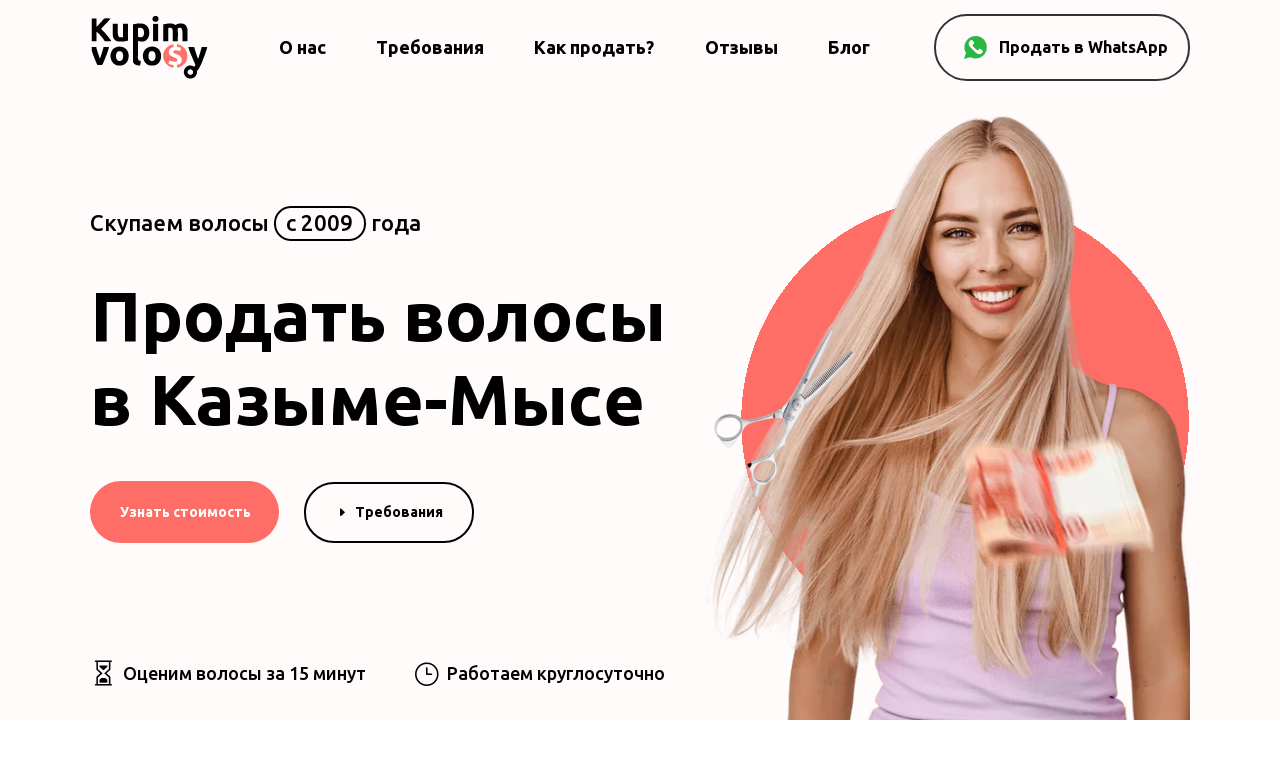

--- FILE ---
content_type: text/css
request_url: https://kupimvolosy22.ru/wp-content/plugins/interactive-real-estate/dist/assets/index.css?ver=6.6.4
body_size: 15856
content:
.shortcode{border-radius:.5rem;--tw-bg-opacity: 1;background-color:rgb(75 85 99 / var(--tw-bg-opacity));padding:.25rem .75rem;--tw-text-opacity: 1;color:rgb(255 255 255 / var(--tw-text-opacity))}.table-list-actions{height:-moz-fit-content;height:fit-content;cursor:pointer;border-width:1px;border-right-width:0px;--tw-border-opacity: 1;border-color:rgb(209 213 219 / var(--tw-border-opacity));padding:.25rem;transition-property:all;transition-timing-function:cubic-bezier(.4,0,.2,1);transition-duration:.15s}.table-list-actions:first-child{border-top-left-radius:.125rem;border-bottom-left-radius:.125rem}.table-list-actions:last-of-type{border-top-right-radius:.125rem;border-bottom-right-radius:.125rem;border-right-width:1px}.group:hover .table-list-actions{--tw-border-opacity: 1;border-color:rgb(209 213 219 / var(--tw-border-opacity))}.table-list-actions svg{height:1rem;width:1rem}.pagination-container{display:flex;border:1px solid rgb(229 231 235);height:32px;border-radius:6px;overflow:hidden}.paginate-buttons{height:30px;width:30px;cursor:pointer;color:#1e293b}.paginate-buttons:hover,.paginate-buttons:hover svg path{background-color:#1e293b;color:#fff;fill:#fff;overflow:hidden}.active-page{background-color:#1e293b;color:#fff}.info-item{display:flex;align-items:center;gap:.5rem;font-size:1.125rem!important;line-height:1.75rem!important}.shortcode{border-radius:.5rem;--tw-bg-opacity: 1;background-color:rgb(75 85 99 / var(--tw-bg-opacity));padding:.25rem .5rem;font-size:.875rem;line-height:1.25rem;--tw-text-opacity: 1;color:rgb(255 255 255 / var(--tw-text-opacity))}.highlight[data-v-e837ca0e]{margin-top:.5rem;margin-bottom:.5rem;cursor:text;border-radius:.125rem;--tw-bg-opacity: 1;background-color:rgb(243 244 246 / var(--tw-bg-opacity));padding:.5rem;outline:2px solid transparent;outline-offset:2px}.title-sm[data-v-e837ca0e]{margin-bottom:.5rem!important;font-size:1.125rem!important;line-height:1.75rem!important;font-weight:600;letter-spacing:-.025em}.modal-box-item{display:flex;flex:1 1 0%;cursor:pointer;align-items:center;gap:.75rem;border-radius:.375rem;border-width:1px;--tw-bg-opacity: 1;background-color:rgb(255 255 255 / var(--tw-bg-opacity));padding:1.25rem 1rem;--tw-ring-opacity: 1;--tw-ring-color: rgb(30 41 59 / var(--tw-ring-opacity));transition-property:all;transition-timing-function:cubic-bezier(.4,0,.2,1);transition-duration:.15s}.modal-box-item:hover{--tw-bg-opacity: 1;background-color:rgb(243 244 246 / var(--tw-bg-opacity));--tw-ring-offset-shadow: var(--tw-ring-inset) 0 0 0 var(--tw-ring-offset-width) var(--tw-ring-offset-color);--tw-ring-shadow: var(--tw-ring-inset) 0 0 0 calc(1px + var(--tw-ring-offset-width)) var(--tw-ring-color);box-shadow:var(--tw-ring-offset-shadow),var(--tw-ring-shadow),var(--tw-shadow, 0 0 #0000)}.modal-box-item path{fill:#374151}.modal-box-item svg{height:40px;width:40px}@keyframes fadeOut{0%{opacity:1}to{opacity:0}}.v-toast--fade-out{animation-name:fadeOut}@keyframes fadeInDown{0%{opacity:0;transform:translate3d(0,-100%,0)}to{opacity:1;transform:none}}.v-toast--fade-in-down{animation-name:fadeInDown}@keyframes fadeInUp{0%{opacity:0;transform:translate3d(0,100%,0)}to{opacity:1;transform:none}}.v-toast--fade-in-up{animation-name:fadeInUp}.fade-enter-active,.fade-leave-active{transition:opacity .15s ease-out}.fade-enter,.fade-leave-to{opacity:0}.v-toast{position:fixed;display:flex;top:0;bottom:0;left:0;right:0;padding:2em;overflow:hidden;z-index:1090;pointer-events:none}.v-toast__item{display:inline-flex;align-items:center;animation-duration:.15s;margin:.5em 0;box-shadow:0 1px 4px #0000001f,0 0 6px #0000000a;border-radius:.25em;pointer-events:auto;opacity:.92;color:#fff;min-height:3em;cursor:pointer}.v-toast__item--success{background-color:#47d78a}.v-toast__item--info{background-color:#1c85d5}.v-toast__item--warning{background-color:#febc22}.v-toast__item--error{background-color:#f7471c}.v-toast__item--default{background-color:#343a40}.v-toast__item--warning{color:#000}.v-toast__item.v-toast__item--top,.v-toast__item.v-toast__item--bottom{align-self:center}.v-toast__item.v-toast__item--top-right,.v-toast__item.v-toast__item--bottom-right{align-self:flex-end}.v-toast__item.v-toast__item--top-left,.v-toast__item.v-toast__item--bottom-left{align-self:flex-start}.v-toast__text{margin:0;padding:.5em 1em;word-break:break-word}.v-toast__icon{display:none}.v-toast.v-toast--top{flex-direction:column}.v-toast.v-toast--bottom{flex-direction:column-reverse}.v-toast.v-toast--custom-parent{position:absolute}@media screen and (max-width: 768px){.v-toast{padding:0;position:fixed!important}}.v-toast__item{opacity:1;min-height:4em}.v-toast__item .v-toast__text{padding:1.5em 1em}.v-toast__item .v-toast__icon{display:block;width:27px;min-width:27px;height:27px;margin-left:1em;background:url("data:image/svg+xml,%3csvg xmlns='http://www.w3.org/2000/svg' viewBox='0 0 45.999 45.999'%3e %3cpath fill='%23fff' d='M39.264 6.736c-8.982-8.981-23.545-8.982-32.528 0-8.982 8.982-8.981 23.545 0 32.528 8.982 8.98 23.545 8.981 32.528 0 8.981-8.983 8.98-23.545 0-32.528zM25.999 33a3 3 0 11-6 0V21a3 3 0 116 0v12zm-3.053-17.128c-1.728 0-2.88-1.224-2.844-2.735-.036-1.584 1.116-2.771 2.879-2.771 1.764 0 2.88 1.188 2.917 2.771-.001 1.511-1.152 2.735-2.952 2.735z'/%3e %3c/svg%3e") no-repeat}[dir=rtl] .v-toast__item .v-toast__icon{margin-left:unset;margin-right:1em}.v-toast__item.v-toast__item--success .v-toast__icon{background:url("data:image/svg+xml,%3csvg xmlns='http://www.w3.org/2000/svg' viewBox='0 0 52 52'%3e %3cpath fill='%23fff' d='M26 0C11.664 0 0 11.663 0 26s11.664 26 26 26 26-11.663 26-26S40.336 0 26 0zm14.495 17.329l-16 18a1.997 1.997 0 01-2.745.233l-10-8a2 2 0 012.499-3.124l8.517 6.813L37.505 14.67a2.001 2.001 0 012.99 2.659z'/%3e %3c/svg%3e") no-repeat}.v-toast__item.v-toast__item--error .v-toast__icon{background:url("data:image/svg+xml,%3csvg xmlns='http://www.w3.org/2000/svg' viewBox='0 0 51.976 51.976'%3e %3cpath fill='%23fff' d='M44.373 7.603c-10.137-10.137-26.632-10.138-36.77 0-10.138 10.138-10.137 26.632 0 36.77s26.632 10.138 36.77 0c10.137-10.138 10.137-26.633 0-36.77zm-8.132 28.638a2 2 0 01-2.828 0l-7.425-7.425-7.778 7.778a2 2 0 11-2.828-2.828l7.778-7.778-7.425-7.425a2 2 0 112.828-2.828l7.425 7.425 7.071-7.071a2 2 0 112.828 2.828l-7.071 7.071 7.425 7.425a2 2 0 010 2.828z'/%3e %3c/svg%3e") no-repeat}.v-toast__item.v-toast__item--warning .v-toast__icon{background:url("data:image/svg+xml,%3csvg viewBox='0 0 52 52' xmlns='http://www.w3.org/2000/svg'%3e %3cpath fill='%23000' d='M49.466 41.26L29.216 6.85c-.69-1.16-1.89-1.85-3.22-1.85-1.32 0-2.53.69-3.21 1.85L2.536 41.26c-.71 1.2-.72 2.64-.03 3.85.68 1.18 1.89 1.89 3.24 1.89h40.51c1.35 0 2.56-.71 3.23-1.89.7-1.21.69-2.65-.02-3.85zm-25.53-21.405h3.381v3.187l-.724 8.92H24.66l-.725-8.92v-3.187zm2.97 17.344a1.712 1.712 0 01-1.267.543c-.491 0-.914-.181-1.268-.543a1.788 1.788 0 01-.531-1.297c0-.502.176-.935.53-1.297a1.712 1.712 0 011.269-.544c.49 0 .914.181 1.268.544s.53.795.53 1.297c0 .503-.176.934-.53 1.297z'/%3e %3c/svg%3e") no-repeat}ul#componentContainer{padding-inline-start:0;list-style-type:none;display:inline-flex}ul#componentContainer a{text-decoration:none;display:flex;justify-content:center;align-items:center}.small-alpha-slider{height:10px!important}.small-alpha-slider .small-bar{height:10px!important;width:10px!important}.small-alpha-slider .small-bar div{width:12px!important;height:12px!important;border-radius:5px!important;transform:translate(-6px,-2px);margin-top:1px!important}.bee-alpha-slider{position:relative;margin-bottom:15px;width:100%;height:14px;box-shadow:2px 0 8px #00000014;border-radius:15px}.bee-alpha-slider.is-vertical{width:14px;height:100%;display:inline-block;transform:rotate(180deg)}.bee-alpha-slider.transparent{background-image:url([data-uri]);background-repeat:repeat}.bee-alpha-slider__bar{position:relative;width:100%;height:100%;border-radius:15px}.bee-alpha-slider__bar-pointer{position:absolute;width:14px;height:14px}.bee-alpha-slider__bar-handle{width:14px;height:14px;border-radius:6px;transform:translate(-7px,-2px);background-color:#f8f8f8;margin-top:2px;box-shadow:0 1px 4px #0000005e;cursor:pointer}.bee-alpha-slider__bar-handle.vertical{transform:translateY(-7px);margin-top:0}.bee-compact{margin-bottom:15px;width:auto;box-shadow:3px 0 5px #00000014;display:inline-block}.bee-compact__row{position:relative;width:100%;margin:0}.bee-compact__row>*{display:inline-block;vertical-align:middle}.bee-compact__color_cube{width:100%;height:100%}.bee-compact__color_cube.transparent:before{content:"";position:absolute;top:0;left:0;width:100%;height:100%;background:#fff}.bee-compact__color_cube.transparent:after{content:"";position:absolute;top:100%;left:0;transform:rotate(-45deg);transform-origin:0 0;width:35px;height:1px;background:red}.bee-compact__color_cube.advance{background:url([data-uri])}.bee-compact__color_cube .alpha{background-image:url([data-uri]);background-repeat:repeat}.bee-compact__color-cube--wrap{position:relative;width:25px;height:25px;cursor:pointer;overflow:hidden}.bee-compact__color-cube--wrap:hover{transform:scale(1.2);z-index:299;transition:transform .2s}.bee-colorPicker__record{display:flex;align-items:center;margin-top:20px}.bee-colorPicker__record .text{width:48px;margin-right:10px;text-align:right;font-size:12px;color:#666}.bee-colorPicker__record .color-list{width:auto;display:flex;position:relative;margin:0}.bee-colorPicker__record .color-list .color-item{position:relative;width:25px;height:25px;cursor:pointer;overflow:hidden;display:inline-block;vertical-align:middle;margin-right:1px;box-shadow:3px 0 5px #00000014}.bee-colorPicker__record .color-list .color-item__round{border-radius:50%}.bee-colorPicker__record .color-list .color-item.transparent{background-image:url([data-uri]);background-repeat:repeat}.bee-colorPicker__record .color-list .color-item:hover{transform:scale(1.2);z-index:299;transition:transform .2s}.bee-colorPicker__record .color-list .color-item__display{width:100%;height:100%}.small-hue-slider{height:10px!important}.small-hue-slider .small-bar{height:10px!important;width:10px!important}.small-hue-slider .small-bar div{width:12px!important;height:12px!important;border-radius:5px!important;transform:translate(-6px,-2px);margin-top:1px!important}.bee-hue-colorPicker{position:relative;margin-bottom:15px;width:100%;height:14px;box-shadow:2px 0 8px #00000014;border-radius:15px}.bee-hue-colorPicker.is-vertical{width:14px;height:100%;display:inline-block;transform:rotate(180deg)}.bee-hue-colorPicker.transparent{background-image:url([data-uri]);background-repeat:repeat}.bee-hue-colorPicker__inner{position:relative;width:100%;height:100%;border-radius:15px;background-image:url([data-uri]);background-size:100%}.bee-hue-colorPicker__inner-pointer{position:absolute;width:14px;height:14px}.bee-hue-colorPicker__inner-handle{width:14px;height:14px;border-radius:6px;transform:translate(-7px,-2px);background-color:#f8f8f8;margin-top:2px;box-shadow:0 1px 4px #0000005e;cursor:pointer}.bee-hue-colorPicker__inner-handle.vertical{transform:translate(-1px,-7px);margin-top:0}.small-light-slider{height:10px!important}.small-light-slider .small-bar{height:10px!important;width:10px!important}.small-light-slider .small-bar div{width:12px!important;height:12px!important;border-radius:5px!important;transform:translate(-6px,-2px);margin-top:1px!important}.bee-light-colorPicker{position:relative;margin-bottom:15px;width:100%;height:14px;box-shadow:2px 0 8px #00000014;border-radius:15px}.bee-light-colorPicker.is-vertical{width:14px;height:100%;display:inline-block;transform:rotate(180deg)}.bee-light-colorPicker.transparent{background-image:url([data-uri]);background-repeat:repeat}.bee-light-colorPicker__inner{position:relative;width:100%;height:100%;border-radius:15px}.bee-light-colorPicker__inner-pointer{position:absolute;width:14px;height:14px}.bee-light-colorPicker__inner-handle{width:14px;height:14px;border-radius:6px;transform:translate(-7px,-2px);background-color:#f8f8f8;margin-top:2px;box-shadow:0 1px 4px #0000005e;cursor:pointer}.bee-light-colorPicker__inner-handle.vertical{transform:translateY(-7px);margin-top:0}.bee-saturation{position:relative;margin-bottom:15px;width:100%;height:125px}.bee-saturation__chrome{border-top-left-radius:5px;border-top-right-radius:5px;border-color:transparent}.bee-saturation__hidden{overflow:hidden}.bee-saturation__white,.bee-saturation__black{position:absolute;top:0;left:0;right:0;bottom:0}.bee-saturation__black{background:linear-gradient(0deg,#000,transparent)}.bee-saturation__white{background:linear-gradient(90deg,#fff,#fff0)}.bee-saturation__cursor{position:absolute}.bee-saturation__cursor div{transform:translate(-5px,-5px);box-shadow:0 1px 4px #0000005e;width:10px;height:10px;border:1px solid white;border-radius:50%;cursor:pointer}.inputs-controls{display:flex;font-size:16px;margin-bottom:5px}.inputs-controls .formatBtn{position:relative;display:inline-flex;justify-content:center;align-items:center;padding:1px;border:0;text-align:center;cursor:pointer;background-color:transparent;font-weight:700;outline:none;margin-right:5px}.inputs-controls .formatBtn:hover{color:#1a3aff}.inputs-controls .format-group{display:flex;flex-grow:1}.inputs-controls .format-group input{padding:5px;margin:0 3px;min-width:0;text-align:center;border-width:0 0 1px 0;-webkit-appearance:none;appearance:none;-moz-appearance:textfield;outline:none;flex:1}.inputs-controls .format-group input::-webkit-outer-spin-button,.inputs-controls .format-group input::-webkit-inner-spin-button{-webkit-appearance:none!important;margin:0}.bee-fk-colorPicker{position:relative;box-sizing:border-box;border-radius:3px;box-shadow:0 0 10px #00000026;-webkit-user-select:none;-moz-user-select:none;user-select:none;background-color:#fff;width:249px;padding-bottom:10px}.bee-fk-colorPicker__inner{padding:12px}.bee-fk-colorPicker__header{margin-bottom:12px;z-index:999;text-align:left}.bee-fk-colorPicker__header .back{border:solid black;border-width:0 1px 1px 0;display:inline-block;padding:4px;margin-left:2px;transform:rotate(135deg);-webkit-transform:rotate(135deg)}.bee-fk-colorPicker__display{position:relative;width:100%;margin:0;text-align:left}.bee-fk-colorPicker__display .transparent{background-image:url([data-uri]);background-repeat:repeat}.bee-fk-colorPicker__display .current-color{margin-right:10px;width:50px;height:24px;box-shadow:3px 0 5px #00000014;position:relative;cursor:pointer;overflow:hidden;display:inline-block;vertical-align:middle}.bee-fk-colorPicker__display .current-color .color-cube{width:100%;height:100%}.bee-fk-colorPicker__display .hexColor-prefix{position:relative;padding:0 4px;font-size:14px;display:inline-block;vertical-align:middle}.bee-fk-colorPicker__display input{width:25px;text-align:center;outline:0;border-top:0;border-right:0;border-left:none;display:inline-block;vertical-align:middle;padding-bottom:3px;border-bottom:1px solid #e3e2e8}.bee-fk-colorPicker__display .hexColor-input{width:64px}.bee-fk-colorPicker__display .action{float:right;vertical-align:middle}.bee-fk-colorPicker__display .action .clear-btn{border-color:transparent;color:#409eff;background:transparent;padding-left:0;padding-right:0;display:inline-block;vertical-align:middle;cursor:pointer}.bee-fk-colorPicker__display .action .copy-btn{border-color:transparent;color:#13ce66cc;background:transparent;padding-left:0;padding-right:0;display:inline-block;margin-left:10px;vertical-align:middle;cursor:pointer}.bee-ele-colorPicker{position:relative;box-sizing:border-box;border-radius:3px;box-shadow:0 0 10px #00000026;-webkit-user-select:none;-moz-user-select:none;user-select:none;background-color:#fff;padding:10px;width:300px}.bee-ele-colorPicker .bee-ele-row{display:flex}.bee-ele-colorPicker .bee-ele-row .bee-ele-saturation{width:280px;height:180px}.bee-ele-colorPicker .bee-ele-row .bee-ele-hue{margin-left:10px;height:180px}.bee-chrome-colorPicker{position:relative;box-sizing:border-box;border-radius:3px;box-shadow:0 0 10px #00000026;-webkit-user-select:none;-moz-user-select:none;user-select:none;background-color:#fff;width:250px;padding-bottom:20px}.bee-chrome-colorPicker-body{padding:0 12px;background-color:#fff}.bee-chrome-colorPicker-body .chrome-controls{display:flex}.bee-chrome-colorPicker-body .chrome-controls .chrome-color-wrap{position:relative;width:36px;height:36px;border-radius:50%;overflow:hidden;z-index:1}.bee-chrome-colorPicker-body .chrome-controls .chrome-color-wrap .current-color{width:100%;height:100%}.bee-chrome-colorPicker-body .chrome-controls .chrome-sliders{flex:1;margin-left:10px}.bee-color-wrap{margin-right:10px;width:50px;height:24px;box-shadow:3px 0 5px #00000014;position:relative;cursor:pointer;overflow:hidden;display:inline-block;vertical-align:middle}.bee-color-wrap.transparent{background-image:url([data-uri]);background-repeat:repeat}.bee-color-wrap.round{width:22px;height:22px;border-radius:50%;border:1px solid #d8d8d8}.bee-color-wrap .current-color{width:100%;height:100%}.vc-alpha-slider[data-v-18925ba6]{position:relative;margin-bottom:15px;width:100%;height:14px;box-shadow:2px 0 8px #00000014;border-radius:15px}.vc-alpha-slider.is-vertical[data-v-18925ba6]{width:14px;height:100%;display:inline-block;transform:rotate(180deg)}.vc-alpha-slider.transparent[data-v-18925ba6]{background-image:url([data-uri]);background-repeat:repeat}.vc-alpha-slider__bar[data-v-18925ba6]{position:relative;width:100%;height:100%;border-radius:15px}.vc-alpha-slider__bar-pointer[data-v-18925ba6]{position:absolute;width:14px;height:14px}.vc-alpha-slider__bar-handle[data-v-18925ba6]{width:14px;height:14px;border-radius:6px;transform:translate(-7px,-2px);background-color:#f8f8f8;margin-top:2px;box-shadow:0 1px 4px #0000005e;cursor:pointer}.vc-alpha-slider__bar-handle.vertical[data-v-18925ba6]{transform:translateY(-7px);margin-top:0}.vc-alpha-slider.small-slider[data-v-18925ba6]{height:10px!important}.vc-alpha-slider.small-slider .small-bar[data-v-18925ba6]{height:10px!important;width:10px!important}.vc-alpha-slider.small-slider .small-bar div[data-v-18925ba6]{width:12px!important;height:12px!important;border-radius:5px!important;transform:translate(-6px,-2px);margin-top:1px!important}.vc-compact[data-v-b969fd48]{margin-bottom:15px;width:auto;box-shadow:3px 0 5px #00000014;display:inline-block}.vc-compact__row[data-v-b969fd48]{position:relative;width:100%;margin:0;height:27px}.vc-compact__row>*[data-v-b969fd48]{display:inline-block;vertical-align:middle}.vc-compact__color_cube[data-v-b969fd48]{width:100%;height:100%}.vc-compact__color_cube.transparent[data-v-b969fd48]:before{content:"";position:absolute;top:0;left:0;width:100%;height:100%;background:#fff}.vc-compact__color_cube.transparent[data-v-b969fd48]:after{content:"";position:absolute;top:100%;left:0;transform:rotate(-45deg);transform-origin:0 0;width:35px;height:1px;background:red}.vc-compact__color_cube.advance[data-v-b969fd48]{background:url([data-uri])}.vc-compact__color_cube .alpha[data-v-b969fd48]{background-image:url([data-uri]);background-repeat:repeat}.vc-compact__color-cube--wrap[data-v-b969fd48]{position:relative;width:27px;height:27px;cursor:pointer;overflow:hidden}.vc-compact__color-cube--wrap[data-v-b969fd48]:hover{transform:scale(1.2);z-index:299;transition:transform .2s}.vc-saturation[data-v-7f0cdcdf]{position:relative;margin-bottom:15px;width:100%;height:125px}.vc-saturation__chrome[data-v-7f0cdcdf]{border-top-left-radius:5px;border-top-right-radius:5px;border-color:transparent}.vc-saturation__hidden[data-v-7f0cdcdf]{overflow:hidden}.vc-saturation__white[data-v-7f0cdcdf],.vc-saturation__black[data-v-7f0cdcdf]{position:absolute;top:0;left:0;right:0;bottom:0}.vc-saturation__black[data-v-7f0cdcdf]{background:linear-gradient(0deg,#000,transparent)}.vc-saturation__white[data-v-7f0cdcdf]{background:linear-gradient(90deg,#fff,#fff0)}.vc-saturation__cursor[data-v-7f0cdcdf]{position:absolute}.vc-saturation__cursor div[data-v-7f0cdcdf]{transform:translate(-5px,-5px);box-shadow:0 1px 4px #0000005e;width:10px;height:10px;border:1px solid white;border-radius:50%;cursor:pointer}.vc-hue-slider[data-v-e1a08576]{position:relative;margin-bottom:15px;width:100%;height:14px;box-shadow:2px 0 8px #00000014;border-radius:15px}.vc-hue-slider.is-vertical[data-v-e1a08576]{width:14px;height:100%;display:inline-block;transform:rotate(180deg)}.vc-hue-slider.transparent[data-v-e1a08576]{background-image:url([data-uri]);background-repeat:repeat}.vc-hue-slider__bar[data-v-e1a08576]{position:relative;width:100%;height:100%;border-radius:15px;background:linear-gradient(to right,red,#ff0,#0f0,#0ff,#00f,#f0f,red);background:-ms-linear-gradient(left,rgb(255,0,0) 0%,rgb(255,255,0) 16.66%,rgb(0,255,0) 33.33%,rgb(0,255,255) 50%,rgb(0,0,255) 66.66%,rgb(255,0,255) 83.33%,rgb(255,0,0) 100%)}.vc-hue-slider__bar-pointer[data-v-e1a08576]{position:absolute;width:14px;height:14px}.vc-hue-slider__bar-handle[data-v-e1a08576]{width:14px;height:14px;border-radius:6px;transform:translate(-7px,-2px);background-color:#f8f8f8;margin-top:2px;box-shadow:0 1px 4px #0000005e;cursor:pointer}.vc-hue-slider__bar-handle.vertical[data-v-e1a08576]{transform:translateY(-7px);margin-top:0}.vc-hue-slider.small-slider[data-v-e1a08576]{height:10px!important}.vc-hue-slider.small-slider .small-bar[data-v-e1a08576]{height:10px!important;width:10px!important}.vc-hue-slider.small-slider .small-bar div[data-v-e1a08576]{width:12px!important;height:12px!important;border-radius:5px!important;transform:translate(-6px,-2px);margin-top:1px!important}.vc-lightness-slider[data-v-94a50a9e]{position:relative;margin-bottom:15px;width:100%;height:14px;box-shadow:2px 0 8px #00000014;border-radius:15px}.vc-lightness-slider.is-vertical[data-v-94a50a9e]{width:14px;height:100%;display:inline-block;transform:rotate(180deg)}.vc-lightness-slider.transparent[data-v-94a50a9e]{background-image:url([data-uri]);background-repeat:repeat}.vc-lightness-slider__bar[data-v-94a50a9e]{position:relative;width:100%;height:100%;border-radius:15px}.vc-lightness-slider__bar-pointer[data-v-94a50a9e]{position:absolute;width:14px;height:14px}.vc-lightness-slider__bar-handle[data-v-94a50a9e]{width:14px;height:14px;border-radius:6px;transform:translate(-7px,-2px);background-color:#f8f8f8;margin-top:2px;box-shadow:0 1px 4px #0000005e;cursor:pointer}.vc-lightness-slider__bar-handle.vertical[data-v-94a50a9e]{transform:translateY(-7px);margin-top:0}.vc-lightness-slider.small-slider[data-v-94a50a9e]{height:10px!important}.vc-lightness-slider.small-slider .small-bar[data-v-94a50a9e]{height:10px!important;width:10px!important}.vc-lightness-slider.small-slider .small-bar div[data-v-94a50a9e]{width:12px!important;height:12px!important;border-radius:5px!important;transform:translate(-6px,-2px);margin-top:1px!important}.vc-colorPicker__record[data-v-0f657238]{display:flex;align-items:center;margin-top:15px}.vc-colorPicker__record .text[data-v-0f657238]{width:48px;margin-right:10px;text-align:right;font-size:12px;color:#666}.vc-colorPicker__record .color-list[data-v-0f657238]{width:100%;display:flex;position:relative;margin:0;gap:2px}.vc-colorPicker__record .color-list .color-item[data-v-0f657238]{position:relative;flex:1;max-width:26px;height:26px;border-radius:2px;cursor:pointer;overflow:hidden;display:inline-block;vertical-align:middle;box-shadow:3px 0 5px #0000001a}.vc-colorPicker__record .color-list .color-item__round[data-v-0f657238]{border-radius:50%}.vc-colorPicker__record .color-list .color-item.transparent[data-v-0f657238]{background-image:url([data-uri]);background-repeat:repeat}.vc-colorPicker__record .color-list .color-item[data-v-0f657238]:hover{transform:scale(1.2);z-index:299;transition:transform .2s}.vc-colorPicker__record .color-list .color-item__display[data-v-0f657238]{width:100%;height:100%}.vc-display[data-v-7334ac20]{height:28px;display:flex;align-items:center;gap:8px}.vc-display .vc-current-color[data-v-7334ac20]{width:50px;height:100%;box-shadow:3px 0 5px #00000014;border-radius:2px;position:relative;cursor:pointer;overflow:hidden;display:inline-block;vertical-align:middle}.vc-display .vc-current-color.vc-transparent[data-v-7334ac20]{background-image:url([data-uri]);background-repeat:repeat}.vc-display .vc-current-color .color-cube[data-v-7334ac20]{width:100%;height:100%;text-align:center}.vc-display .vc-color-input[data-v-7334ac20]{height:100%;flex:1;flex-shrink:0;box-sizing:border-box;position:relative}.vc-display .vc-color-input input[data-v-7334ac20]{padding:0;border:0;outline:none;cursor:pointer;font-size:14px;text-align:center;box-sizing:border-box;background-color:#c8c8c840;color:#666;border-radius:2px;height:100%;width:100%}.vc-display .vc-rgb-input[data-v-7334ac20]{flex:1;font-size:12px;color:#666;text-align:center}.vc-display .vc-rgb-input input[data-v-7334ac20]{padding:4px 0;margin-bottom:2px;border:0;outline:none;cursor:pointer;font-size:14px;text-align:center;background-color:#c8c8c840;color:#666;border-radius:2px;width:100%}.vc-display .vc-alpha-input[data-v-7334ac20]{width:48px;height:100%;border:none;display:flex;justify-content:center;align-items:center;border-radius:2px;font-size:14px;background-color:#c8c8c840;padding:0 2px}.vc-display .vc-alpha-input>input[data-v-7334ac20]{width:100%;height:100%;padding:0;text-align:center;background-color:transparent;font-size:inherit}.vc-display .vc-alpha-input__inner[data-v-7334ac20]{padding:10px 12px;border-radius:4px;color:#000;font-size:14px;line-height:20px;outline:none;border:none;display:block;box-sizing:border-box;cursor:pointer}.vc-display .vc-input-toggle[data-v-7334ac20]{cursor:pointer;font-size:12px;line-height:12px;width:24px;border-radius:4px;padding:2px}.vc-display .vc-input-toggle[data-v-7334ac20]:hover{background-color:#efefef}.vc-display .vc-input-toggle[data-v-7334ac20]:before{height:0;width:0;margin:auto auto 2px;content:"";display:block;border-bottom:4px solid #888;border-left:4px solid transparent;border-right:4px solid transparent}.vc-display .vc-input-toggle[data-v-7334ac20]:after{height:0;width:0;margin:2px auto auto;content:"";display:block;border-top:4px solid #888;border-left:4px solid transparent;border-right:4px solid transparent}.vc-display .copy-text[data-v-7334ac20]{font-size:12px;line-height:28px;text-align:center;transform:scale(.8);display:inline-block}.vc-fk-colorPicker[data-v-48e3c224]{position:relative;box-sizing:border-box;border-radius:3px;-webkit-user-select:none;-moz-user-select:none;user-select:none;background-color:initial}.vc-fk-colorPicker__inner[data-v-48e3c224]{position:relative}.vc-fk-colorPicker__header[data-v-48e3c224]{z-index:999;text-align:left}.vc-fk-colorPicker__header .back[data-v-48e3c224]{border:2px solid rgba(150,150,150,.6);border-width:0 2px 2px 0;display:inline-block;padding:4px;margin-left:2px;margin-bottom:12px;transform:rotate(135deg)}.vc-fk-colorPicker__display[data-v-48e3c224]{position:relative;width:100%;margin:0;text-align:left}.vc-fk-colorPicker__display .transparent[data-v-48e3c224]{background-image:url([data-uri]);background-repeat:repeat}.vc-fk-colorPicker__display .current-color[data-v-48e3c224]{margin-right:10px;width:50px;height:24px;box-shadow:3px 0 5px #00000014;position:relative;cursor:pointer;overflow:hidden;display:inline-block;vertical-align:middle}.vc-fk-colorPicker__display .current-color .color-cube[data-v-48e3c224]{width:100%;height:100%}.vc-fk-colorPicker__display .hexColor-prefix[data-v-48e3c224]{position:relative;padding:0 4px;font-size:14px;display:inline-block;vertical-align:middle}.vc-fk-colorPicker__display input[data-v-48e3c224]{width:25px;text-align:center;outline:0;border-top:0;border-right:0;border-left:none;display:inline-block;vertical-align:middle;padding-bottom:3px;border-bottom:1px solid #e3e2e8}.vc-fk-colorPicker__display .hexColor-input[data-v-48e3c224]{width:64px}.vc-fk-colorPicker__display .action[data-v-48e3c224]{float:right;vertical-align:middle}.vc-fk-colorPicker__display .action .clear-btn[data-v-48e3c224]{border-color:transparent;color:#409eff;background:transparent;padding-left:0;padding-right:0;display:inline-block;vertical-align:middle;cursor:pointer}.vc-fk-colorPicker__display .action .copy-btn[data-v-48e3c224]{border-color:transparent;color:#13ce66cc;background:transparent;padding-left:0;padding-right:0;display:inline-block;margin-left:10px;vertical-align:middle;cursor:pointer}.vc-chrome-colorPicker[data-v-2611d66c]{position:relative;box-sizing:border-box;border-radius:3px;-webkit-user-select:none;-moz-user-select:none;user-select:none;background-color:initial}.vc-chrome-colorPicker-body[data-v-2611d66c]{position:relative}.vc-chrome-colorPicker-body .chrome-controls[data-v-2611d66c]{display:flex}.vc-chrome-colorPicker-body .chrome-controls .chrome-color-wrap[data-v-2611d66c]{position:relative;width:36px;height:36px;border-radius:50%;overflow:hidden;z-index:1}.vc-chrome-colorPicker-body .chrome-controls .chrome-color-wrap.transparent[data-v-2611d66c]{background-image:url([data-uri]);background-repeat:repeat}.vc-chrome-colorPicker-body .chrome-controls .chrome-color-wrap .current-color[data-v-2611d66c]{width:100%;height:100%}.vc-chrome-colorPicker-body .chrome-controls .chrome-sliders[data-v-2611d66c]{flex:1;margin-left:10px}.bee-angle{transform:rotate(90deg)}.bee-angle>*{display:inline-block;vertical-align:middle}.bee-angle.zero-right{transform:rotate(180deg)}.bee-angle.zero-bottom{transform:rotate(270deg)}.bee-angle__round{position:relative;width:16px;height:16px;border:1px solid #666;border-radius:50%;cursor:pointer;display:inline-block;vertical-align:middle}.bee-angle__round:before{content:"";position:absolute;top:50%;left:0;transform:translateY(-50%);width:50%;height:1px;background-color:#666}.vc-gradient-picker[data-v-c4d6d6ea]{position:relative}.vc-gradient-picker__header[data-v-c4d6d6ea]{margin-bottom:12px;z-index:999;text-align:left;display:flex;justify-content:space-between;align-items:center}.vc-gradient-picker__header .back[data-v-c4d6d6ea]{border:2px solid rgba(150,150,150,.65);border-width:0 2px 2px 0;display:inline-block;padding:4px;margin-left:2px;transform:rotate(135deg);margin-right:8px}.vc-gradient-picker .vc-gradient__types[data-v-c4d6d6ea]{display:flex;width:100%;justify-content:space-between}.vc-gradient-picker .vc-gradient__types .vc-gradient-wrap__types[data-v-c4d6d6ea]{display:flex;background-color:#c8c8c840;border-radius:4px;overflow:hidden;align-items:center}.vc-gradient-picker .vc-gradient__types .vc-gradient__type[data-v-c4d6d6ea]{padding:4px 8px;color:#666;cursor:pointer;font-size:12px}.vc-gradient-picker .vc-gradient__types .vc-gradient__type.active[data-v-c4d6d6ea]{color:#000;background-color:#c8c8c8cc}.vc-gradient-picker__body[data-v-c4d6d6ea]{margin-bottom:12px;display:flex;align-items:center}.vc-gradient-picker__body .vc-color-range[data-v-c4d6d6ea]{flex:1}.vc-gradient-picker__body .vc-color-range__container[data-v-c4d6d6ea]{position:relative;height:16px;border-radius:5px}.vc-gradient-picker__body .vc-color-range__container .vc-background[data-v-c4d6d6ea]{height:100%;border-radius:4px;box-shadow:inset 0 0 0 1px #0000000f}.vc-gradient-picker__body .vc-color-range__container .vc-gradient__stop__container[data-v-c4d6d6ea]{position:absolute;width:100%;top:0;height:100%;left:0}.vc-gradient-picker__body .vc-color-range__container .vc-gradient__stop__container .vc-gradient__stop[data-v-c4d6d6ea]{position:absolute;top:-2px;width:14px;height:16px;overflow:hidden;border:2px solid #fff;border-radius:2px;cursor:pointer;box-shadow:0 0 2px 1px #00000059;box-sizing:content-box;transform:translate(-9px)}.vc-gradient-picker__body .vc-color-range__container .vc-gradient__stop__container .vc-gradient__stop--inner[data-v-c4d6d6ea]{display:inline-block;height:100%}.vc-gradient-picker__body .vc-color-range__container .vc-gradient__stop__container .vc-gradient__stop--current[data-v-c4d6d6ea]{position:relative;z-index:1;box-shadow:0 0 2px 2px #2253f4,0 0 1px 1px #2253f480}.vc-gradient-picker .vc-degree-input[data-v-c4d6d6ea]{position:relative;z-index:2;font-size:12px;border-radius:4px;display:flex}.vc-gradient-picker .vc-degree-input:hover .vc-degree-input__panel[data-v-c4d6d6ea]{display:block}.vc-gradient-picker .vc-degree-input__control[data-v-c4d6d6ea]{width:100%;height:100%;display:flex;justify-content:center;align-items:center;border-radius:4px;background-color:#c8c8c840;color:#666;padding:0 6px 0 0}.vc-gradient-picker .vc-degree-input__control input[data-v-c4d6d6ea]{max-width:28px;text-align:center;border:none;outline:none;background-color:transparent;color:#666;font-size:inherit;overflow:visible}.vc-gradient-picker .vc-degree-input__panel[data-v-c4d6d6ea]{display:none;z-index:10;position:absolute;top:20px;left:0}.vc-gradient-picker .vc-degree-input__panel .vc-degree-input__disk[data-v-c4d6d6ea]{padding:4px;background-color:#f1f1f1;box-shadow:0 0 2px #00000029,0 1px 8px #0000000f,0 4px 12px #00000014;border-radius:4px;display:flex;justify-content:center;align-items:center;position:relative;transform:translate(0)}.vc-gradient-picker .vc-picker-degree-input[data-v-c4d6d6ea]{margin-left:8px}.vc-colorpicker[data-v-0492277d]{position:relative;box-sizing:border-box;border-radius:3px;box-shadow:0 0 10px #00000026;-webkit-user-select:none;-moz-user-select:none;user-select:none;width:276px;z-index:10000}.vc-colorpicker *[data-v-0492277d]{outline:none;line-height:1}.vc-colorpicker--container[data-v-0492277d]{padding:16px}.vc-colorpicker--tabs[data-v-0492277d]{padding:2px;background:#f6f7f9;border-radius:6px;position:relative;margin-bottom:12px}.vc-colorpicker--tabs__inner[data-v-0492277d]{display:flex;justify-content:space-between;padding:0;background:#f6f7f9;border-bottom:none;position:relative;box-sizing:border-box}.vc-colorpicker--tabs__btn[data-v-0492277d]{flex:1;z-index:2;color:#636c78;font-size:14px;border-radius:4px;cursor:pointer}.vc-colorpicker--tabs__btn.vc-btn-active[data-v-0492277d]{color:#33383e;font-weight:600}.vc-colorpicker--tabs__btn button[data-v-0492277d]{width:100%;background-color:initial;padding:6px 0;font-size:14px;line-height:20px;color:#636c78;border:0;border-radius:0;outline:0;cursor:pointer;-moz-appearance:none;appearance:none;-webkit-appearance:none;font-weight:inherit}.vc-colorpicker--tabs__btn button .vc-btn__content[data-v-0492277d]{position:relative;white-space:nowrap}.vc-colorpicker--tabs__bg[data-v-0492277d]{position:absolute;top:0;bottom:0;background:#fff;box-shadow:0 1px 4px #0000001f;border-radius:4px;z-index:1;transition:left .2s ease-in-out}.vc-colorpicker.black[data-v-0492277d]{background-color:#000;color:#fff}.vc-colorpicker.white[data-v-0492277d]{background-color:#fff;color:#333}.vc-color-wrap[data-v-354ca836]{margin-right:10px;width:50px;height:24px;box-shadow:3px 0 5px #00000014;position:relative;cursor:pointer;overflow:hidden;display:inline-block;vertical-align:middle}.vc-color-wrap.transparent[data-v-354ca836]{background-image:url([data-uri]);background-repeat:repeat}.vc-color-wrap.round[data-v-354ca836]{width:22px;height:22px;border-radius:50%;border:1px solid #d8d8d8}.vc-color-wrap .current-color[data-v-354ca836]{width:100%;height:100%}.vc-color-extra[data-v-354ca836]{margin-top:10px}html,:host{line-height:1.5;-webkit-text-size-adjust:100%;-moz-tab-size:4;-o-tab-size:4;tab-size:4;font-family:ui-sans-serif,system-ui,sans-serif,"Apple Color Emoji","Segoe UI Emoji",Segoe UI Symbol,"Noto Color Emoji";font-feature-settings:normal;font-variation-settings:normal;-webkit-tap-highlight-color:transparent}code,kbd,samp,pre{font-family:ui-monospace,SFMono-Regular,Menlo,Monaco,Consolas,Liberation Mono,Courier New,monospace;font-feature-settings:normal;font-variation-settings:normal;font-size:1em}[hidden]:where(:not([hidden=until-found])){display:none}.ire-pointer-events-none{pointer-events:none}.ire-fixed{position:fixed}.ire-absolute{position:absolute}.ire-relative{position:relative}.ire-sticky{position:sticky}.\!ire-bottom-10{bottom:2.5rem!important}.\!ire-right-10{right:2.5rem!important}.ire-left-0{left:0}.ire-right-2\.5{right:.625rem}.ire-right-full{right:100%}.ire-top-0{top:0}.ire-top-2\.5{top:.625rem}.ire-z-\[99999\]{z-index:99999}.ire-z-\[999\]{z-index:999}.ire-mx-3{margin-left:.75rem;margin-right:.75rem}.ire-my-2{margin-top:.5rem;margin-bottom:.5rem}.\!ire-mt-2{margin-top:.5rem!important}.ire-mb-3{margin-bottom:.75rem}.ire-ml-1{margin-left:.25rem}.ire-ml-4{margin-left:1rem}.ire-mt-1{margin-top:.25rem}.ire-mt-5{margin-top:1.25rem}.ire-inline-block{display:inline-block}.ire-flex{display:flex}.ire-hidden{display:none}.ire-h-10{height:2.5rem}.ire-h-5{height:1.25rem}.ire-h-\[400px\]{height:400px}.ire-h-\[48px\]{height:48px}.ire-h-fit{height:-moz-fit-content;height:fit-content}.ire-h-full{height:100%}.ire-max-h-\[80\%\]{max-height:80%}.ire-w-10{width:2.5rem}.ire-w-5{width:1.25rem}.ire-w-6{width:1.5rem}.ire-w-fit{width:-moz-fit-content;width:fit-content}.ire-w-full{width:100%}.ire-min-w-3{min-width:.75rem}.ire-min-w-36{min-width:9rem}.ire-min-w-\[150px\]{min-width:150px}.ire-min-w-full{min-width:100%}.ire-max-w-\[1280px\]{max-width:1280px}.ire-max-w-\[200px\]{max-width:200px}.-ire-translate-x-1{--tw-translate-x: -.25rem;transform:translate(var(--tw-translate-x),var(--tw-translate-y)) rotate(var(--tw-rotate)) skew(var(--tw-skew-x)) skewY(var(--tw-skew-y)) scaleX(var(--tw-scale-x)) scaleY(var(--tw-scale-y))}.ire-translate-x-3{--tw-translate-x: .75rem;transform:translate(var(--tw-translate-x),var(--tw-translate-y)) rotate(var(--tw-rotate)) skew(var(--tw-skew-x)) skewY(var(--tw-skew-y)) scaleX(var(--tw-scale-x)) scaleY(var(--tw-scale-y))}.ire-rotate-180{--tw-rotate: 180deg;transform:translate(var(--tw-translate-x),var(--tw-translate-y)) rotate(var(--tw-rotate)) skew(var(--tw-skew-x)) skewY(var(--tw-skew-y)) scaleX(var(--tw-scale-x)) scaleY(var(--tw-scale-y))}.ire-cursor-auto{cursor:auto}.ire-cursor-default{cursor:default}.ire-cursor-pointer{cursor:pointer}.ire-select-none{-webkit-user-select:none;-moz-user-select:none;user-select:none}.ire-appearance-none{-webkit-appearance:none;-moz-appearance:none;appearance:none}.ire-flex-row-reverse{flex-direction:row-reverse}.ire-flex-col{flex-direction:column}.ire-items-start{align-items:flex-start}.ire-items-center{align-items:center}.ire-justify-center{justify-content:center}.ire-justify-between{justify-content:space-between}.ire-gap-1{gap:.25rem}.ire-gap-2{gap:.5rem}.ire-gap-3{gap:.75rem}.ire-gap-5{gap:1.25rem}.ire-overflow-hidden{overflow:hidden}.ire-overflow-y-auto{overflow-y:auto}.ire-rounded-full{border-radius:9999px}.ire-rounded-lg{border-radius:.5rem}.ire-rounded-none{border-radius:0}.ire-rounded-l-sm{border-top-left-radius:.125rem;border-bottom-left-radius:.125rem}.ire-border{border-width:1px}.ire-border-b{border-bottom-width:1px}.ire-border-gray-400{--tw-border-opacity: 1;border-color:rgb(156 163 175 / var(--tw-border-opacity))}.ire-border-gray-800{--tw-border-opacity: 1;border-color:rgb(31 41 55 / var(--tw-border-opacity))}.ire-border-slate-200{--tw-border-opacity: 1;border-color:rgb(226 232 240 / var(--tw-border-opacity))}.ire-border-b-gray-200{--tw-border-opacity: 1;border-bottom-color:rgb(229 231 235 / var(--tw-border-opacity))}.\!ire-bg-primary{--tw-bg-opacity: 1 !important;background-color:rgb(30 41 59 / var(--tw-bg-opacity))!important}.ire-bg-black{--tw-bg-opacity: 1;background-color:rgb(0 0 0 / var(--tw-bg-opacity))}.ire-bg-black\/40{background-color:#0006}.ire-bg-gray-100{--tw-bg-opacity: 1;background-color:rgb(243 244 246 / var(--tw-bg-opacity))}.ire-bg-gray-50{--tw-bg-opacity: 1;background-color:rgb(249 250 251 / var(--tw-bg-opacity))}.ire-bg-transparent{background-color:transparent}.ire-bg-white{--tw-bg-opacity: 1;background-color:rgb(255 255 255 / var(--tw-bg-opacity))}.\!ire-stroke-white{stroke:#fff!important}.ire-object-contain{-o-object-fit:contain;object-fit:contain}.ire-object-top{-o-object-position:top;object-position:top}.ire-p-1{padding:.25rem}.ire-p-2{padding:.5rem}.ire-p-3{padding:.75rem}.ire-p-4{padding:1rem}.ire-p-5{padding:1.25rem}.ire-p-6{padding:1.5rem}.ire-px-4{padding-left:1rem;padding-right:1rem}.ire-px-7{padding-left:1.75rem;padding-right:1.75rem}.ire-py-2{padding-top:.5rem;padding-bottom:.5rem}.ire-py-3{padding-top:.75rem;padding-bottom:.75rem}.ire-py-4{padding-top:1rem;padding-bottom:1rem}.ire-pl-3{padding-left:.75rem}.ire-pr-8{padding-right:2rem}.ire-pt-1{padding-top:.25rem}.ire-text-center{text-align:center}.\!ire-text-2xl{font-size:1.5rem!important;line-height:2rem!important}.\!ire-text-3xl{font-size:1.875rem!important;line-height:2.25rem!important}.\!ire-text-lg{font-size:1.125rem!important;line-height:1.75rem!important}.\!ire-text-sm{font-size:.875rem!important;line-height:1.25rem!important}.\!ire-text-xs{font-size:.75rem!important;line-height:1rem!important}.ire-text-sm{font-size:.875rem;line-height:1.25rem}.ire-font-bold{font-weight:700}.ire-font-light{font-weight:300}.ire-font-semibold{font-weight:600}.ire-uppercase{text-transform:uppercase}.ire-capitalize{text-transform:capitalize}.\!ire-text-black{--tw-text-opacity: 1 !important;color:rgb(0 0 0 / var(--tw-text-opacity))!important}.\!ire-text-white{--tw-text-opacity: 1 !important;color:rgb(255 255 255 / var(--tw-text-opacity))!important}.ire-text-gray-500{--tw-text-opacity: 1;color:rgb(107 114 128 / var(--tw-text-opacity))}.ire-text-gray-600{--tw-text-opacity: 1;color:rgb(75 85 99 / var(--tw-text-opacity))}.ire-text-gray-700{--tw-text-opacity: 1;color:rgb(55 65 81 / var(--tw-text-opacity))}.ire-text-slate-700{--tw-text-opacity: 1;color:rgb(51 65 85 / var(--tw-text-opacity))}.ire-text-white{--tw-text-opacity: 1;color:rgb(255 255 255 / var(--tw-text-opacity))}.ire-line-through{text-decoration-line:line-through}.ire-shadow-sm{--tw-shadow: 0 1px 2px 0 rgb(0 0 0 / .05);--tw-shadow-colored: 0 1px 2px 0 var(--tw-shadow-color);box-shadow:var(--tw-ring-offset-shadow, 0 0 #0000),var(--tw-ring-shadow, 0 0 #0000),var(--tw-shadow)}.ire-transition{transition-property:color,background-color,border-color,text-decoration-color,fill,stroke,opacity,box-shadow,transform,filter,-webkit-backdrop-filter;transition-property:color,background-color,border-color,text-decoration-color,fill,stroke,opacity,box-shadow,transform,filter,backdrop-filter;transition-property:color,background-color,border-color,text-decoration-color,fill,stroke,opacity,box-shadow,transform,filter,backdrop-filter,-webkit-backdrop-filter;transition-timing-function:cubic-bezier(.4,0,.2,1);transition-duration:.15s}.ire-transition-all{transition-property:all;transition-timing-function:cubic-bezier(.4,0,.2,1);transition-duration:.15s}.ire-duration-300{transition-duration:.3s}.ire-ease-linear{transition-timing-function:linear}.canvas path{stroke:var(--stroke-color);stroke-width:var(--stroke-width)}.ire-fade-in-out-enter-from,.ire-fade-in-out-leave-to{opacity:0}.ire-fade-in-out-enter-active,.ire-fade-in-out-leave-active{transition:.3s ease-in-out}.ire-fade-in-out-enter-to,.ire-fade-in-out-leave-from{opacity:1}.interactive-real-estate img{border-radius:var(--border-radius);overflow:hidden}.placeholder\:ire-text-slate-400::-moz-placeholder{--tw-text-opacity: 1;color:rgb(148 163 184 / var(--tw-text-opacity))}.placeholder\:ire-text-slate-400::placeholder{--tw-text-opacity: 1;color:rgb(148 163 184 / var(--tw-text-opacity))}.hover\:ire-border-slate-400:hover{--tw-border-opacity: 1;border-color:rgb(148 163 184 / var(--tw-border-opacity))}.hover\:ire-bg-black:hover{--tw-bg-opacity: 1;background-color:rgb(0 0 0 / var(--tw-bg-opacity))}.hover\:ire-bg-gray-600:hover{--tw-bg-opacity: 1;background-color:rgb(75 85 99 / var(--tw-bg-opacity))}.hover\:ire-bg-primary:hover{--tw-bg-opacity: 1;background-color:rgb(30 41 59 / var(--tw-bg-opacity))}.hover\:ire-text-white:hover{--tw-text-opacity: 1;color:rgb(255 255 255 / var(--tw-text-opacity))}.focus\:ire-border-slate-400:focus{--tw-border-opacity: 1;border-color:rgb(148 163 184 / var(--tw-border-opacity))}.focus\:ire-shadow-md:focus{--tw-shadow: 0 4px 6px -1px rgb(0 0 0 / .1), 0 2px 4px -2px rgb(0 0 0 / .1);--tw-shadow-colored: 0 4px 6px -1px var(--tw-shadow-color), 0 2px 4px -2px var(--tw-shadow-color);box-shadow:var(--tw-ring-offset-shadow, 0 0 #0000),var(--tw-ring-shadow, 0 0 #0000),var(--tw-shadow)}.focus\:ire-outline-none:focus{outline:2px solid transparent;outline-offset:2px}.ire-group:hover .group-hover\:\!ire-text-white{--tw-text-opacity: 1 !important;color:rgb(255 255 255 / var(--tw-text-opacity))!important}@media (min-width: 1024px){.lg\:ire-block{display:block}.lg\:ire-h-96{height:24rem}.lg\:ire-w-96{width:24rem}.lg\:ire-w-auto{width:auto}.lg\:ire-min-w-\[250px\]{min-width:250px}.lg\:ire-min-w-\[500px\]{min-width:500px}.lg\:ire-flex-row{flex-direction:row}.lg\:ire-gap-20{gap:5rem}.lg\:\!ire-text-balance{text-wrap:balance!important}.lg\:ire-p-32{padding:8rem}.lg\:ire-px-0{padding-left:0;padding-right:0}.lg\:ire-px-5{padding-left:1.25rem;padding-right:1.25rem}.lg\:ire-py-2{padding-top:.5rem;padding-bottom:.5rem}.lg\:\!ire-text-xl{font-size:1.25rem!important;line-height:1.75rem!important}}.\[\&_a\]\:ire-cursor-pointer a{cursor:pointer}.\[\&_a\]\:ire-text-\[\#2980b9\] a{--tw-text-opacity: 1;color:rgb(41 128 185 / var(--tw-text-opacity))}.\[\&_a\]\:ire-underline a{text-decoration-line:underline}.\[\&_g\[conf\=reserved\]_path\]\:ire-fill-\[var\(--reserved-color\)\] g[conf=reserved] path{fill:var(--reserved-color)}.\[\&_g\[conf\=sold\]_path\]\:ire-fill-\[var\(--sold-color\)\] g[conf=sold] path{fill:var(--sold-color)}.\[\&_path\]\:ire-cursor-pointer path{cursor:pointer}.\[\&_path\]\:ire-fill-\[var\(--path-color\)\] path{fill:var(--path-color)}.\[\&_path\]\:ire-fill-gray-400 path{fill:#9ca3af}.\[\&_path\]\:\!ire-stroke-white path{stroke:#fff!important}.\[\&_path\]\:ire-stroke-black path{stroke:#000}.\[\&_path\]\:\!ire-transition-all path{transition-property:all!important;transition-timing-function:cubic-bezier(.4,0,.2,1)!important;transition-duration:.15s!important}.\[\&_path\]\:ire-transition-all path{transition-property:all;transition-timing-function:cubic-bezier(.4,0,.2,1);transition-duration:.15s}.\[\&_path\]\:hover\:ire-fill-white:hover path{fill:#fff}.hover\:\[\&_path\]\:ire-fill-\[var\(--path-hover-color\)\] path:hover{fill:var(--path-hover-color)}.hover\:\[\&_path\]\:ire-fill-\[var\(--reserved-color\)\] path:hover{fill:var(--reserved-color)}.hover\:\[\&_path\]\:ire-fill-\[var\(--sold-color\)\] path:hover{fill:var(--sold-color)}.ire-group:hover .group-hover\:\[\&_path\]\:ire-fill-white path{fill:#fff}.ire-group:hover .group-hover\:\[\&_path\]\:ire-stroke-white path{stroke:#fff}.\[\&_svg\]\:ire-h-3 svg{height:.75rem}.\[\&_svg\]\:ire-h-full svg{height:100%}.\[\&_svg\]\:ire-w-3 svg{width:.75rem}.\[\&_svg\]\:ire-w-full svg{width:100%}.\[\&_ul\]\:ire-flex ul{display:flex}.\[\&_ul\]\:ire-columns-1 ul{-moz-columns:1;columns:1}.\[\&_ul\]\:ire-flex-col ul{flex-direction:column}.\[\&_ul\]\:ire-gap-2 ul{gap:.5rem}.\[\&_ul_li\]\:ire-relative ul li{position:relative}.\[\&_ul_li\]\:ire-pl-\[20px\] ul li{padding-left:20px}.\[\&_ul_li\]\:after\:ire-absolute ul li:after{content:var(--tw-content);position:absolute}.\[\&_ul_li\]\:after\:ire-left-2 ul li:after{content:var(--tw-content);left:.5rem}.\[\&_ul_li\]\:after\:ire-top-\[10px\] ul li:after{content:var(--tw-content);top:10px}.\[\&_ul_li\]\:after\:ire-h-\[4px\] ul li:after{content:var(--tw-content);height:4px}.\[\&_ul_li\]\:after\:ire-w-\[4px\] ul li:after{content:var(--tw-content);width:4px}.\[\&_ul_li\]\:after\:ire-rounded-\[50\%\] ul li:after{content:var(--tw-content);border-radius:50%}.\[\&_ul_li\]\:after\:ire-bg-black ul li:after{content:var(--tw-content);--tw-bg-opacity: 1;background-color:rgb(0 0 0 / var(--tw-bg-opacity))}*,:before,:after{box-sizing:border-box;border-width:0;border-style:solid;border-color:#e5e7eb}:before,:after{--tw-content: ""}html,:host{line-height:1.5;-webkit-text-size-adjust:100%;-moz-tab-size:4;-o-tab-size:4;tab-size:4;font-family:ui-sans-serif,system-ui,sans-serif,"Apple Color Emoji","Segoe UI Emoji",Segoe UI Symbol,"Noto Color Emoji";font-feature-settings:normal;font-variation-settings:normal;-webkit-tap-highlight-color:transparent}body{margin:0;line-height:inherit}hr{height:0;color:inherit;border-top-width:1px}abbr:where([title]){-webkit-text-decoration:underline dotted;text-decoration:underline dotted}h1,h2,h3,h4,h5,h6{font-size:inherit;font-weight:inherit}a{color:inherit;text-decoration:inherit}b,strong{font-weight:bolder}code,kbd,samp,pre{font-family:ui-monospace,SFMono-Regular,Menlo,Monaco,Consolas,Liberation Mono,Courier New,monospace;font-feature-settings:normal;font-variation-settings:normal;font-size:1em}small{font-size:80%}sub,sup{font-size:75%;line-height:0;position:relative;vertical-align:baseline}sub{bottom:-.25em}sup{top:-.5em}table{text-indent:0;border-color:inherit;border-collapse:collapse}button,input,optgroup,select,textarea{font-family:inherit;font-feature-settings:inherit;font-variation-settings:inherit;font-size:100%;font-weight:inherit;line-height:inherit;letter-spacing:inherit;color:inherit;margin:0;padding:0}button,select{text-transform:none}button,input:where([type=button]),input:where([type=reset]),input:where([type=submit]){-webkit-appearance:button;background-color:transparent;background-image:none}:-moz-focusring{outline:auto}:-moz-ui-invalid{box-shadow:none}progress{vertical-align:baseline}::-webkit-inner-spin-button,::-webkit-outer-spin-button{height:auto}[type=search]{-webkit-appearance:textfield;outline-offset:-2px}::-webkit-search-decoration{-webkit-appearance:none}::-webkit-file-upload-button{-webkit-appearance:button;font:inherit}summary{display:list-item}blockquote,dl,dd,h1,h2,h3,h4,h5,h6,hr,figure,p,pre{margin:0}fieldset{margin:0;padding:0}legend{padding:0}ol,ul,menu{list-style:none;margin:0;padding:0}dialog{padding:0}textarea{resize:vertical}input::-moz-placeholder,textarea::-moz-placeholder{opacity:1;color:#9ca3af}input::placeholder,textarea::placeholder{opacity:1;color:#9ca3af}button,[role=button]{cursor:pointer}:disabled{cursor:default}img,svg,video,canvas,audio,iframe,embed,object{display:block;vertical-align:middle}img,video{max-width:100%;height:auto}[hidden]{display:none}*,:before,:after{--tw-border-spacing-x: 0;--tw-border-spacing-y: 0;--tw-translate-x: 0;--tw-translate-y: 0;--tw-rotate: 0;--tw-skew-x: 0;--tw-skew-y: 0;--tw-scale-x: 1;--tw-scale-y: 1;--tw-pan-x: ;--tw-pan-y: ;--tw-pinch-zoom: ;--tw-scroll-snap-strictness: proximity;--tw-gradient-from-position: ;--tw-gradient-via-position: ;--tw-gradient-to-position: ;--tw-ordinal: ;--tw-slashed-zero: ;--tw-numeric-figure: ;--tw-numeric-spacing: ;--tw-numeric-fraction: ;--tw-ring-inset: ;--tw-ring-offset-width: 0px;--tw-ring-offset-color: #fff;--tw-ring-color: rgb(59 130 246 / .5);--tw-ring-offset-shadow: 0 0 #0000;--tw-ring-shadow: 0 0 #0000;--tw-shadow: 0 0 #0000;--tw-shadow-colored: 0 0 #0000;--tw-blur: ;--tw-brightness: ;--tw-contrast: ;--tw-grayscale: ;--tw-hue-rotate: ;--tw-invert: ;--tw-saturate: ;--tw-sepia: ;--tw-drop-shadow: ;--tw-backdrop-blur: ;--tw-backdrop-brightness: ;--tw-backdrop-contrast: ;--tw-backdrop-grayscale: ;--tw-backdrop-hue-rotate: ;--tw-backdrop-invert: ;--tw-backdrop-opacity: ;--tw-backdrop-saturate: ;--tw-backdrop-sepia: ;--tw-contain-size: ;--tw-contain-layout: ;--tw-contain-paint: ;--tw-contain-style: }::backdrop{--tw-border-spacing-x: 0;--tw-border-spacing-y: 0;--tw-translate-x: 0;--tw-translate-y: 0;--tw-rotate: 0;--tw-skew-x: 0;--tw-skew-y: 0;--tw-scale-x: 1;--tw-scale-y: 1;--tw-pan-x: ;--tw-pan-y: ;--tw-pinch-zoom: ;--tw-scroll-snap-strictness: proximity;--tw-gradient-from-position: ;--tw-gradient-via-position: ;--tw-gradient-to-position: ;--tw-ordinal: ;--tw-slashed-zero: ;--tw-numeric-figure: ;--tw-numeric-spacing: ;--tw-numeric-fraction: ;--tw-ring-inset: ;--tw-ring-offset-width: 0px;--tw-ring-offset-color: #fff;--tw-ring-color: rgb(59 130 246 / .5);--tw-ring-offset-shadow: 0 0 #0000;--tw-ring-shadow: 0 0 #0000;--tw-shadow: 0 0 #0000;--tw-shadow-colored: 0 0 #0000;--tw-blur: ;--tw-brightness: ;--tw-contrast: ;--tw-grayscale: ;--tw-hue-rotate: ;--tw-invert: ;--tw-saturate: ;--tw-sepia: ;--tw-drop-shadow: ;--tw-backdrop-blur: ;--tw-backdrop-brightness: ;--tw-backdrop-contrast: ;--tw-backdrop-grayscale: ;--tw-backdrop-hue-rotate: ;--tw-backdrop-invert: ;--tw-backdrop-opacity: ;--tw-backdrop-saturate: ;--tw-backdrop-sepia: ;--tw-contain-size: ;--tw-contain-layout: ;--tw-contain-paint: ;--tw-contain-style: }.container{width:100%}@media (min-width: 640px){.container{max-width:640px}}@media (min-width: 768px){.container{max-width:768px}}@media (min-width: 1024px){.container{max-width:1024px}}@media (min-width: 1280px){.container{max-width:1280px}}@media (min-width: 1536px){.container{max-width:1536px}}.pointer-events-none{pointer-events:none}.visible{visibility:visible}.invisible{visibility:hidden}.fixed{position:fixed}.absolute{position:absolute}.relative{position:relative}.sticky{position:sticky}.left-0{left:0}.left-1\/2{left:50%}.left-full{left:100%}.right-0{right:0}.right-4{right:1rem}.top-0{top:0}.top-1\/2{top:50%}.top-14{top:3.5rem}.top-4{top:1rem}.top-\[calc\(100\%\+10px\)\]{top:calc(100% + 10px)}.z-20{z-index:20}.z-\[99999\]{z-index:99999}.z-\[999\]{z-index:999}.z-\[99\]{z-index:99}.col-span-2{grid-column:span 2 / span 2}.\!my-4{margin-top:1rem!important;margin-bottom:1rem!important}.\!my-5{margin-top:1.25rem!important;margin-bottom:1.25rem!important}.mx-2{margin-left:.5rem;margin-right:.5rem}.my-2{margin-top:.5rem;margin-bottom:.5rem}.my-7{margin-top:1.75rem;margin-bottom:1.75rem}.\!mb-2{margin-bottom:.5rem!important}.\!mb-4{margin-bottom:1rem!important}.mb-3{margin-bottom:.75rem}.mb-4{margin-bottom:1rem}.ml-2{margin-left:.5rem}.mr-1{margin-right:.25rem}.ms-3{margin-inline-start:.75rem}.mt-14{margin-top:3.5rem}.mt-2{margin-top:.5rem}.mt-3{margin-top:.75rem}.mt-4{margin-top:1rem}.line-clamp-1{overflow:hidden;display:-webkit-box;-webkit-box-orient:vertical;-webkit-line-clamp:1}.line-clamp-2{overflow:hidden;display:-webkit-box;-webkit-box-orient:vertical;-webkit-line-clamp:2}.\!block{display:block!important}.block{display:block}.inline-block{display:inline-block}.inline{display:inline}.flex{display:flex}.inline-flex{display:inline-flex}.table{display:table}.grid{display:grid}.\!hidden{display:none!important}.hidden{display:none}.\!h-14{height:3.5rem!important}.\!h-7{height:1.75rem!important}.h-24{height:6rem}.h-3{height:.75rem}.h-5{height:1.25rem}.h-60{height:15rem}.h-8{height:2rem}.h-\[1px\]{height:1px}.h-fit{height:-moz-fit-content;height:fit-content}.h-full{height:100%}.max-h-\[200px\]{max-height:200px}.max-h-\[500px\]{max-height:500px}.max-h-\[80vh\]{max-height:80vh}.max-h-full{max-height:100%}.max-h-max{max-height:-moz-max-content;max-height:max-content}.\!min-h-fit{min-height:-moz-fit-content!important;min-height:fit-content!important}.min-h-4{min-height:1rem}.min-h-80{min-height:20rem}.min-h-full{min-height:100%}.\!w-14{width:3.5rem!important}.\!w-7{width:1.75rem!important}.\!w-full{width:100%!important}.w-10\/12{width:83.333333%}.w-11\/12{width:91.666667%}.w-12{width:3rem}.w-20{width:5rem}.w-24{width:6rem}.w-3{width:.75rem}.w-5{width:1.25rem}.w-60{width:15rem}.w-8{width:2rem}.w-\[500px\]{width:500px}.w-fit{width:-moz-fit-content;width:fit-content}.w-full{width:100%}.min-w-20{min-width:5rem}.min-w-32{min-width:8rem}.min-w-4{min-width:1rem}.min-w-60{min-width:15rem}.min-w-80{min-width:20rem}.min-w-\[150px\]{min-width:150px}.min-w-\[300px\]{min-width:300px}.min-w-max{min-width:-moz-max-content;min-width:max-content}.max-w-md{max-width:28rem}.flex-1{flex:1 1 0%}.origin-top{transform-origin:top}.-translate-x-1\/2{--tw-translate-x: -50%;transform:translate(var(--tw-translate-x),var(--tw-translate-y)) rotate(var(--tw-rotate)) skew(var(--tw-skew-x)) skewY(var(--tw-skew-y)) scaleX(var(--tw-scale-x)) scaleY(var(--tw-scale-y))}.-translate-x-full{--tw-translate-x: -100%;transform:translate(var(--tw-translate-x),var(--tw-translate-y)) rotate(var(--tw-rotate)) skew(var(--tw-skew-x)) skewY(var(--tw-skew-y)) scaleX(var(--tw-scale-x)) scaleY(var(--tw-scale-y))}.translate-x-0{--tw-translate-x: 0px;transform:translate(var(--tw-translate-x),var(--tw-translate-y)) rotate(var(--tw-rotate)) skew(var(--tw-skew-x)) skewY(var(--tw-skew-y)) scaleX(var(--tw-scale-x)) scaleY(var(--tw-scale-y))}.translate-y-1\/2{--tw-translate-y: 50%;transform:translate(var(--tw-translate-x),var(--tw-translate-y)) rotate(var(--tw-rotate)) skew(var(--tw-skew-x)) skewY(var(--tw-skew-y)) scaleX(var(--tw-scale-x)) scaleY(var(--tw-scale-y))}.translate-y-full{--tw-translate-y: 100%;transform:translate(var(--tw-translate-x),var(--tw-translate-y)) rotate(var(--tw-rotate)) skew(var(--tw-skew-x)) skewY(var(--tw-skew-y)) scaleX(var(--tw-scale-x)) scaleY(var(--tw-scale-y))}.-rotate-12{--tw-rotate: -12deg;transform:translate(var(--tw-translate-x),var(--tw-translate-y)) rotate(var(--tw-rotate)) skew(var(--tw-skew-x)) skewY(var(--tw-skew-y)) scaleX(var(--tw-scale-x)) scaleY(var(--tw-scale-y))}.-rotate-90{--tw-rotate: -90deg;transform:translate(var(--tw-translate-x),var(--tw-translate-y)) rotate(var(--tw-rotate)) skew(var(--tw-skew-x)) skewY(var(--tw-skew-y)) scaleX(var(--tw-scale-x)) scaleY(var(--tw-scale-y))}.rotate-0{--tw-rotate: 0deg;transform:translate(var(--tw-translate-x),var(--tw-translate-y)) rotate(var(--tw-rotate)) skew(var(--tw-skew-x)) skewY(var(--tw-skew-y)) scaleX(var(--tw-scale-x)) scaleY(var(--tw-scale-y))}.rotate-180{--tw-rotate: 180deg;transform:translate(var(--tw-translate-x),var(--tw-translate-y)) rotate(var(--tw-rotate)) skew(var(--tw-skew-x)) skewY(var(--tw-skew-y)) scaleX(var(--tw-scale-x)) scaleY(var(--tw-scale-y))}.rotate-90{--tw-rotate: 90deg;transform:translate(var(--tw-translate-x),var(--tw-translate-y)) rotate(var(--tw-rotate)) skew(var(--tw-skew-x)) skewY(var(--tw-skew-y)) scaleX(var(--tw-scale-x)) scaleY(var(--tw-scale-y))}.scale-y-0{--tw-scale-y: 0;transform:translate(var(--tw-translate-x),var(--tw-translate-y)) rotate(var(--tw-rotate)) skew(var(--tw-skew-x)) skewY(var(--tw-skew-y)) scaleX(var(--tw-scale-x)) scaleY(var(--tw-scale-y))}.scale-y-100{--tw-scale-y: 1;transform:translate(var(--tw-translate-x),var(--tw-translate-y)) rotate(var(--tw-rotate)) skew(var(--tw-skew-x)) skewY(var(--tw-skew-y)) scaleX(var(--tw-scale-x)) scaleY(var(--tw-scale-y))}.transform{transform:translate(var(--tw-translate-x),var(--tw-translate-y)) rotate(var(--tw-rotate)) skew(var(--tw-skew-x)) skewY(var(--tw-skew-y)) scaleX(var(--tw-scale-x)) scaleY(var(--tw-scale-y))}@keyframes pulse{50%{opacity:.5}}.animate-pulse{animation:pulse 2s cubic-bezier(.4,0,.6,1) infinite}@keyframes spin{to{transform:rotate(360deg)}}.animate-spin{animation:spin 1s linear infinite}.\!cursor-auto{cursor:auto!important}.\!cursor-not-allowed{cursor:not-allowed!important}.cursor-crosshair{cursor:crosshair}.cursor-default{cursor:default}.cursor-pointer{cursor:pointer}.cursor-text{cursor:text}.select-none{-webkit-user-select:none;-moz-user-select:none;user-select:none}.grid-cols-2{grid-template-columns:repeat(2,minmax(0,1fr))}.grid-cols-3{grid-template-columns:repeat(3,minmax(0,1fr))}.grid-rows-2{grid-template-rows:repeat(2,minmax(0,1fr))}.flex-col{flex-direction:column}.flex-wrap{flex-wrap:wrap}.items-start{align-items:flex-start}.items-end{align-items:flex-end}.items-center{align-items:center}.justify-end{justify-content:flex-end}.justify-center{justify-content:center}.justify-between{justify-content:space-between}.gap-1{gap:.25rem}.gap-10{gap:2.5rem}.gap-2{gap:.5rem}.gap-3{gap:.75rem}.gap-4{gap:1rem}.gap-5{gap:1.25rem}.gap-6{gap:1.5rem}.gap-8{gap:2rem}.gap-\[1px\]{gap:1px}.overflow-hidden{overflow:hidden}.overflow-x-auto{overflow-x:auto}.overflow-y-auto{overflow-y:auto}.overflow-x-hidden{overflow-x:hidden}.overscroll-contain{overscroll-behavior:contain}.\!rounded-md{border-radius:.375rem!important}.\!rounded-sm{border-radius:.125rem!important}.rounded-full{border-radius:9999px}.rounded-lg{border-radius:.5rem}.rounded-md{border-radius:.375rem}.rounded-sm{border-radius:.125rem}.rounded-xl{border-radius:.75rem}.rounded-l-sm{border-top-left-radius:.125rem;border-bottom-left-radius:.125rem}.rounded-r-md{border-top-right-radius:.375rem;border-bottom-right-radius:.375rem}.\!border{border-width:1px!important}.border{border-width:1px}.border-4{border-width:4px}.border-\[2px\]{border-width:2px}.border-b{border-bottom-width:1px}.border-b-2{border-bottom-width:2px}.border-r-0{border-right-width:0px}.\!border-solid{border-style:solid!important}.border-solid{border-style:solid}.border-dashed{border-style:dashed}.\!border-none{border-style:none!important}.border-none{border-style:none}.\!border-gray-100{--tw-border-opacity: 1 !important;border-color:rgb(243 244 246 / var(--tw-border-opacity))!important}.border-current{border-color:currentColor}.border-gray-100{--tw-border-opacity: 1;border-color:rgb(243 244 246 / var(--tw-border-opacity))}.border-gray-200{--tw-border-opacity: 1;border-color:rgb(229 231 235 / var(--tw-border-opacity))}.border-gray-300{--tw-border-opacity: 1;border-color:rgb(209 213 219 / var(--tw-border-opacity))}.border-slate-300{--tw-border-opacity: 1;border-color:rgb(203 213 225 / var(--tw-border-opacity))}.border-transparent{border-color:transparent}.border-b-gray-200{--tw-border-opacity: 1;border-bottom-color:rgb(229 231 235 / var(--tw-border-opacity))}.border-e-transparent{border-inline-end-color:transparent}.\!bg-black{--tw-bg-opacity: 1 !important;background-color:rgb(0 0 0 / var(--tw-bg-opacity))!important}.\!bg-primary{--tw-bg-opacity: 1 !important;background-color:rgb(30 41 59 / var(--tw-bg-opacity))!important}.bg-black\/40{background-color:#0006}.bg-gray-100{--tw-bg-opacity: 1;background-color:rgb(243 244 246 / var(--tw-bg-opacity))}.bg-gray-100\/80{background-color:#f3f4f6cc}.bg-gray-50{--tw-bg-opacity: 1;background-color:rgb(249 250 251 / var(--tw-bg-opacity))}.bg-gray-600{--tw-bg-opacity: 1;background-color:rgb(75 85 99 / var(--tw-bg-opacity))}.bg-gray-900{--tw-bg-opacity: 1;background-color:rgb(17 24 39 / var(--tw-bg-opacity))}.bg-red-600{--tw-bg-opacity: 1;background-color:rgb(220 38 38 / var(--tw-bg-opacity))}.bg-transparent{background-color:transparent}.bg-white{--tw-bg-opacity: 1;background-color:rgb(255 255 255 / var(--tw-bg-opacity))}.bg-white\/60{background-color:#fff9}.bg-white\/70{background-color:#ffffffb3}.bg-white\/90{background-color:#ffffffe6}.bg-gradient-to-tr{background-image:linear-gradient(to top right,var(--tw-gradient-stops))}.from-slate-800{--tw-gradient-from: #1e293b var(--tw-gradient-from-position);--tw-gradient-to: rgb(30 41 59 / 0) var(--tw-gradient-to-position);--tw-gradient-stops: var(--tw-gradient-from), var(--tw-gradient-to)}.to-slate-700{--tw-gradient-to: #334155 var(--tw-gradient-to-position)}.object-contain{-o-object-fit:contain;object-fit:contain}.object-cover{-o-object-fit:cover;object-fit:cover}.\!p-1{padding:.25rem!important}.\!p-2{padding:.5rem!important}.p-1{padding:.25rem}.p-2{padding:.5rem}.p-3{padding:.75rem}.p-4{padding:1rem}.p-5{padding:1.25rem}.\!px-2{padding-left:.5rem!important;padding-right:.5rem!important}.\!px-4{padding-left:1rem!important;padding-right:1rem!important}.\!py-1{padding-top:.25rem!important;padding-bottom:.25rem!important}.\!py-2{padding-top:.5rem!important;padding-bottom:.5rem!important}.\!py-4{padding-top:1rem!important;padding-bottom:1rem!important}.px-2{padding-left:.5rem;padding-right:.5rem}.px-3{padding-left:.75rem;padding-right:.75rem}.px-4{padding-left:1rem;padding-right:1rem}.px-5{padding-left:1.25rem;padding-right:1.25rem}.px-6{padding-left:1.5rem;padding-right:1.5rem}.px-\[8px\]{padding-left:8px;padding-right:8px}.py-1{padding-top:.25rem;padding-bottom:.25rem}.py-2{padding-top:.5rem;padding-bottom:.5rem}.py-2\.5{padding-top:.625rem;padding-bottom:.625rem}.py-3{padding-top:.75rem;padding-bottom:.75rem}.py-4{padding-top:1rem;padding-bottom:1rem}.py-5{padding-top:1.25rem;padding-bottom:1.25rem}.py-\[6px\]{padding-top:6px;padding-bottom:6px}.pb-3{padding-bottom:.75rem}.pt-\[50\%\]{padding-top:50%}.text-left{text-align:left}.text-center{text-align:center}.text-right{text-align:right}.text-start{text-align:start}.align-\[-0\.125em\]{vertical-align:-.125em}.\!text-2xl{font-size:1.5rem!important;line-height:2rem!important}.\!text-lg{font-size:1.125rem!important;line-height:1.75rem!important}.\!text-sm{font-size:.875rem!important;line-height:1.25rem!important}.text-lg{font-size:1.125rem;line-height:1.75rem}.text-sm{font-size:.875rem;line-height:1.25rem}.text-xl{font-size:1.25rem;line-height:1.75rem}.text-xs{font-size:.75rem;line-height:1rem}.font-bold{font-weight:700}.font-medium{font-weight:500}.font-normal{font-weight:400}.font-semibold{font-weight:600}.capitalize{text-transform:capitalize}.\!text-gray-700{--tw-text-opacity: 1 !important;color:rgb(55 65 81 / var(--tw-text-opacity))!important}.text-black{--tw-text-opacity: 1;color:rgb(0 0 0 / var(--tw-text-opacity))}.text-gray-400{--tw-text-opacity: 1;color:rgb(156 163 175 / var(--tw-text-opacity))}.text-gray-500{--tw-text-opacity: 1;color:rgb(107 114 128 / var(--tw-text-opacity))}.text-gray-600{--tw-text-opacity: 1;color:rgb(75 85 99 / var(--tw-text-opacity))}.text-gray-700{--tw-text-opacity: 1;color:rgb(55 65 81 / var(--tw-text-opacity))}.text-gray-800{--tw-text-opacity: 1;color:rgb(31 41 55 / var(--tw-text-opacity))}.text-gray-900{--tw-text-opacity: 1;color:rgb(17 24 39 / var(--tw-text-opacity))}.text-primary{--tw-text-opacity: 1;color:rgb(30 41 59 / var(--tw-text-opacity))}.text-red-500{--tw-text-opacity: 1;color:rgb(239 68 68 / var(--tw-text-opacity))}.text-red-600{--tw-text-opacity: 1;color:rgb(220 38 38 / var(--tw-text-opacity))}.text-red-700{--tw-text-opacity: 1;color:rgb(185 28 28 / var(--tw-text-opacity))}.text-slate-500{--tw-text-opacity: 1;color:rgb(100 116 139 / var(--tw-text-opacity))}.text-slate-600{--tw-text-opacity: 1;color:rgb(71 85 105 / var(--tw-text-opacity))}.text-white{--tw-text-opacity: 1;color:rgb(255 255 255 / var(--tw-text-opacity))}.underline{text-decoration-line:underline}.\!shadow-sm{--tw-shadow: 0 1px 2px 0 rgb(0 0 0 / .05) !important;--tw-shadow-colored: 0 1px 2px 0 var(--tw-shadow-color) !important;box-shadow:var(--tw-ring-offset-shadow, 0 0 #0000),var(--tw-ring-shadow, 0 0 #0000),var(--tw-shadow)!important}.shadow-lg{--tw-shadow: 0 10px 15px -3px rgb(0 0 0 / .1), 0 4px 6px -4px rgb(0 0 0 / .1);--tw-shadow-colored: 0 10px 15px -3px var(--tw-shadow-color), 0 4px 6px -4px var(--tw-shadow-color);box-shadow:var(--tw-ring-offset-shadow, 0 0 #0000),var(--tw-ring-shadow, 0 0 #0000),var(--tw-shadow)}.shadow-md{--tw-shadow: 0 4px 6px -1px rgb(0 0 0 / .1), 0 2px 4px -2px rgb(0 0 0 / .1);--tw-shadow-colored: 0 4px 6px -1px var(--tw-shadow-color), 0 2px 4px -2px var(--tw-shadow-color);box-shadow:var(--tw-ring-offset-shadow, 0 0 #0000),var(--tw-ring-shadow, 0 0 #0000),var(--tw-shadow)}.shadow-none{--tw-shadow: 0 0 #0000;--tw-shadow-colored: 0 0 #0000;box-shadow:var(--tw-ring-offset-shadow, 0 0 #0000),var(--tw-ring-shadow, 0 0 #0000),var(--tw-shadow)}.shadow-sm{--tw-shadow: 0 1px 2px 0 rgb(0 0 0 / .05);--tw-shadow-colored: 0 1px 2px 0 var(--tw-shadow-color);box-shadow:var(--tw-ring-offset-shadow, 0 0 #0000),var(--tw-ring-shadow, 0 0 #0000),var(--tw-shadow)}.outline-none{outline:2px solid transparent;outline-offset:2px}.\!ring-1{--tw-ring-offset-shadow: var(--tw-ring-inset) 0 0 0 var(--tw-ring-offset-width) var(--tw-ring-offset-color) !important;--tw-ring-shadow: var(--tw-ring-inset) 0 0 0 calc(1px + var(--tw-ring-offset-width)) var(--tw-ring-color) !important;box-shadow:var(--tw-ring-offset-shadow),var(--tw-ring-shadow),var(--tw-shadow, 0 0 #0000)!important}.ring-1{--tw-ring-offset-shadow: var(--tw-ring-inset) 0 0 0 var(--tw-ring-offset-width) var(--tw-ring-offset-color);--tw-ring-shadow: var(--tw-ring-inset) 0 0 0 calc(1px + var(--tw-ring-offset-width)) var(--tw-ring-color);box-shadow:var(--tw-ring-offset-shadow),var(--tw-ring-shadow),var(--tw-shadow, 0 0 #0000)}.ring-blue-300\/40{--tw-ring-color: rgb(147 197 253 / .4)}.ring-gray-200{--tw-ring-opacity: 1;--tw-ring-color: rgb(229 231 235 / var(--tw-ring-opacity))}.ring-primary{--tw-ring-opacity: 1;--tw-ring-color: rgb(30 41 59 / var(--tw-ring-opacity))}.filter{filter:var(--tw-blur) var(--tw-brightness) var(--tw-contrast) var(--tw-grayscale) var(--tw-hue-rotate) var(--tw-invert) var(--tw-saturate) var(--tw-sepia) var(--tw-drop-shadow)}.backdrop-blur-sm{--tw-backdrop-blur: blur(4px);-webkit-backdrop-filter:var(--tw-backdrop-blur) var(--tw-backdrop-brightness) var(--tw-backdrop-contrast) var(--tw-backdrop-grayscale) var(--tw-backdrop-hue-rotate) var(--tw-backdrop-invert) var(--tw-backdrop-opacity) var(--tw-backdrop-saturate) var(--tw-backdrop-sepia);backdrop-filter:var(--tw-backdrop-blur) var(--tw-backdrop-brightness) var(--tw-backdrop-contrast) var(--tw-backdrop-grayscale) var(--tw-backdrop-hue-rotate) var(--tw-backdrop-invert) var(--tw-backdrop-opacity) var(--tw-backdrop-saturate) var(--tw-backdrop-sepia)}.\!transition-all{transition-property:all!important;transition-timing-function:cubic-bezier(.4,0,.2,1)!important;transition-duration:.15s!important}.transition{transition-property:color,background-color,border-color,text-decoration-color,fill,stroke,opacity,box-shadow,transform,filter,-webkit-backdrop-filter;transition-property:color,background-color,border-color,text-decoration-color,fill,stroke,opacity,box-shadow,transform,filter,backdrop-filter;transition-property:color,background-color,border-color,text-decoration-color,fill,stroke,opacity,box-shadow,transform,filter,backdrop-filter,-webkit-backdrop-filter;transition-timing-function:cubic-bezier(.4,0,.2,1);transition-duration:.15s}.transition-all{transition-property:all;transition-timing-function:cubic-bezier(.4,0,.2,1);transition-duration:.15s}.transition-colors{transition-property:color,background-color,border-color,text-decoration-color,fill,stroke;transition-timing-function:cubic-bezier(.4,0,.2,1);transition-duration:.15s}.duration-200{transition-duration:.2s}.duration-300{transition-duration:.3s}.ease-out{transition-timing-function:cubic-bezier(0,0,.2,1)}.container-fluid{padding-right:1rem}.svg-canvas-container{position:absolute;left:0;top:0;height:100%;width:100%;cursor:crosshair}.svg-canvas-container .first-circle{cursor:pointer}.icon-hover{transition-property:all;transition-timing-function:cubic-bezier(.4,0,.2,1);transition-duration:.15s}.icon-hover:hover{background-color:#1e293bcc}.icon-hover:hover path{fill:#fff}.svgicon-hover-text{transition-property:all;transition-timing-function:cubic-bezier(.4,0,.2,1);transition-duration:.15s}.svgicon-hover-text:hover{background-color:#1e293bcc}.svgicon-hover-text:hover path{fill:#fff;--tw-text-opacity: 1;color:rgb(255 255 255 / var(--tw-text-opacity))}.sidebar-item-svgicon{height:-moz-fit-content;height:fit-content;cursor:pointer;border-width:1px!important;border-right-width:0px!important;border-style:solid!important;--tw-border-opacity: 1 !important;border-color:rgb(30 41 59 / var(--tw-border-opacity))!important;padding:.25rem;transition-property:all!important;transition-timing-function:cubic-bezier(.4,0,.2,1)!important;transition-duration:.15s!important}.sidebar-item-svgicon:first-child{border-top-left-radius:.125rem;border-bottom-left-radius:.125rem}.sidebar-item-svgicon:last-of-type{border-top-right-radius:.125rem;border-bottom-right-radius:.125rem;border-right-width:1px!important}.sidebar-item-svgicon:hover{--tw-text-opacity: 1;color:rgb(255 255 255 / var(--tw-text-opacity))}.sidebar-item-svgicon svg{height:.75rem;width:.75rem}.label{margin-bottom:.25rem!important;font-size:.75rem;line-height:1rem;text-transform:capitalize;--tw-text-opacity: 1;color:rgb(75 85 99 / var(--tw-text-opacity))}.v-toast.v-toast--top{z-index:999999}.v-toast__item--success{background-color:#47d78a!important}.color{color:#cb443529}.slide-left-enter-active,.slide-left-leave-active{transition:all .4s ease;transform:translate(0)}.slide-left-enter-from,.slide-left-leave-to{transition-delay:0s;transform:translate(100%)}.fade-in-out-enter-active,.fade-in-out-leave-active{transition:opacity .2s ease}.fade-in-out-enter-from,.fade-in-out-leave-to{opacity:0}.custom-scroll ::-webkit-scrollbar{width:6px;height:6px}.custom-scroll ::-webkit-scrollbar-track{border-radius:99px;width:6px;background-color:#f4f4f4;opacity:.1}.custom-scroll ::-webkit-scrollbar-thumb{background:#a4a3a3;border-radius:10px}#ire-vue-app h1,#ire-vue-app h2,#ire-vue-app h3,#ire-vue-app h4,#ire-vue-app h5,#ire-vue-app h6,#ire-vue-app p,#ire-vue-app pre,#ire-vue-app a,#ire-vue-app strong,#ire-vue-app sub,#ire-vue-app sup,#ire-vue-app b,#ire-vue-app u,#ire-vue-app i,#ire-vue-app ol,#ire-vue-app ul,#ire-vue-app li,[id^=ire-shortcode-] h1,[id^=ire-shortcode-] h2,[id^=ire-shortcode-] h3,[id^=ire-shortcode-] h4,[id^=ire-shortcode-] h5,[id^=ire-shortcode-] h6,[id^=ire-shortcode-] p,[id^=ire-shortcode-] pre,[id^=ire-shortcode-] a,[id^=ire-shortcode-] strong,[id^=ire-shortcode-] sub,[id^=ire-shortcode-] sup,[id^=ire-shortcode-] b,[id^=ire-shortcode-] u,[id^=ire-shortcode-] i,[id^=ire-shortcode-] ol,[id^=ire-shortcode-] ul,[id^=ire-shortcode-] li{margin:unset;padding:unset;border:unset;font-size:unset}#ire-vue-app input,[id^=ire-shortcode-] input{box-sizing:border-box}.placeholder\:text-gray-600::-moz-placeholder{--tw-text-opacity: 1;color:rgb(75 85 99 / var(--tw-text-opacity))}.placeholder\:text-gray-600::placeholder{--tw-text-opacity: 1;color:rgb(75 85 99 / var(--tw-text-opacity))}.first\:rounded-l-sm:first-child{border-top-left-radius:.125rem;border-bottom-left-radius:.125rem}.last\:border-none:last-child{border-style:none}.last-of-type\:rounded-r-sm:last-of-type{border-top-right-radius:.125rem;border-bottom-right-radius:.125rem}.last-of-type\:border-r:last-of-type{border-right-width:1px}.focus-within\:\!ring-2:focus-within{--tw-ring-offset-shadow: var(--tw-ring-inset) 0 0 0 var(--tw-ring-offset-width) var(--tw-ring-offset-color) !important;--tw-ring-shadow: var(--tw-ring-inset) 0 0 0 calc(2px + var(--tw-ring-offset-width)) var(--tw-ring-color) !important;box-shadow:var(--tw-ring-offset-shadow),var(--tw-ring-shadow),var(--tw-shadow, 0 0 #0000)!important}.focus-within\:\!ring-primary:focus-within{--tw-ring-opacity: 1 !important;--tw-ring-color: rgb(30 41 59 / var(--tw-ring-opacity)) !important}.hover\:border-slate-800:hover{--tw-border-opacity: 1;border-color:rgb(30 41 59 / var(--tw-border-opacity))}.hover\:bg-blue-400:hover{--tw-bg-opacity: 1;background-color:rgb(96 165 250 / var(--tw-bg-opacity))}.hover\:bg-gray-100:hover{--tw-bg-opacity: 1;background-color:rgb(243 244 246 / var(--tw-bg-opacity))}.hover\:bg-gray-200:hover{--tw-bg-opacity: 1;background-color:rgb(229 231 235 / var(--tw-bg-opacity))}.hover\:bg-gray-400:hover{--tw-bg-opacity: 1;background-color:rgb(156 163 175 / var(--tw-bg-opacity))}.hover\:bg-gray-50:hover{--tw-bg-opacity: 1;background-color:rgb(249 250 251 / var(--tw-bg-opacity))}.hover\:bg-gray-900:hover{--tw-bg-opacity: 1;background-color:rgb(17 24 39 / var(--tw-bg-opacity))}.hover\:bg-red-500:hover{--tw-bg-opacity: 1;background-color:rgb(239 68 68 / var(--tw-bg-opacity))}.hover\:bg-red-800:hover{--tw-bg-opacity: 1;background-color:rgb(153 27 27 / var(--tw-bg-opacity))}.hover\:bg-slate-700:hover{--tw-bg-opacity: 1;background-color:rgb(51 65 85 / var(--tw-bg-opacity))}.hover\:bg-slate-800:hover{--tw-bg-opacity: 1;background-color:rgb(30 41 59 / var(--tw-bg-opacity))}.hover\:bg-white:hover{--tw-bg-opacity: 1;background-color:rgb(255 255 255 / var(--tw-bg-opacity))}.hover\:bg-white\/90:hover{background-color:#ffffffe6}.hover\:text-blue-700:hover{--tw-text-opacity: 1;color:rgb(29 78 216 / var(--tw-text-opacity))}.hover\:text-white:hover{--tw-text-opacity: 1;color:rgb(255 255 255 / var(--tw-text-opacity))}.hover\:underline:hover{text-decoration-line:underline}.hover\:opacity-75:hover{opacity:.75}.hover\:shadow-lg:hover{--tw-shadow: 0 10px 15px -3px rgb(0 0 0 / .1), 0 4px 6px -4px rgb(0 0 0 / .1);--tw-shadow-colored: 0 10px 15px -3px var(--tw-shadow-color), 0 4px 6px -4px var(--tw-shadow-color);box-shadow:var(--tw-ring-offset-shadow, 0 0 #0000),var(--tw-ring-shadow, 0 0 #0000),var(--tw-shadow)}.hover\:ring-1:hover{--tw-ring-offset-shadow: var(--tw-ring-inset) 0 0 0 var(--tw-ring-offset-width) var(--tw-ring-offset-color);--tw-ring-shadow: var(--tw-ring-inset) 0 0 0 calc(1px + var(--tw-ring-offset-width)) var(--tw-ring-color);box-shadow:var(--tw-ring-offset-shadow),var(--tw-ring-shadow),var(--tw-shadow, 0 0 #0000)}.hover\:ring-primary:hover{--tw-ring-opacity: 1;--tw-ring-color: rgb(30 41 59 / var(--tw-ring-opacity))}.focus\:z-10:focus{z-index:10}.focus\:\!border-none:focus{border-style:none!important}.focus\:border-none:focus{border-style:none}.focus\:border-slate-800:focus{--tw-border-opacity: 1;border-color:rgb(30 41 59 / var(--tw-border-opacity))}.focus\:bg-slate-700:focus{--tw-bg-opacity: 1;background-color:rgb(51 65 85 / var(--tw-bg-opacity))}.focus\:bg-slate-800:focus{--tw-bg-opacity: 1;background-color:rgb(30 41 59 / var(--tw-bg-opacity))}.focus\:text-white:focus{--tw-text-opacity: 1;color:rgb(255 255 255 / var(--tw-text-opacity))}.focus\:\!shadow-none:focus{--tw-shadow: 0 0 #0000 !important;--tw-shadow-colored: 0 0 #0000 !important;box-shadow:var(--tw-ring-offset-shadow, 0 0 #0000),var(--tw-ring-shadow, 0 0 #0000),var(--tw-shadow)!important}.focus\:shadow-none:focus{--tw-shadow: 0 0 #0000;--tw-shadow-colored: 0 0 #0000;box-shadow:var(--tw-ring-offset-shadow, 0 0 #0000),var(--tw-ring-shadow, 0 0 #0000),var(--tw-shadow)}.focus\:outline-none:focus{outline:2px solid transparent;outline-offset:2px}.focus\:\!ring-2:focus{--tw-ring-offset-shadow: var(--tw-ring-inset) 0 0 0 var(--tw-ring-offset-width) var(--tw-ring-offset-color) !important;--tw-ring-shadow: var(--tw-ring-inset) 0 0 0 calc(2px + var(--tw-ring-offset-width)) var(--tw-ring-color) !important;box-shadow:var(--tw-ring-offset-shadow),var(--tw-ring-shadow),var(--tw-shadow, 0 0 #0000)!important}.focus\:ring-0:focus{--tw-ring-offset-shadow: var(--tw-ring-inset) 0 0 0 var(--tw-ring-offset-width) var(--tw-ring-offset-color);--tw-ring-shadow: var(--tw-ring-inset) 0 0 0 calc(0px + var(--tw-ring-offset-width)) var(--tw-ring-color);box-shadow:var(--tw-ring-offset-shadow),var(--tw-ring-shadow),var(--tw-shadow, 0 0 #0000)}.focus\:ring-4:focus{--tw-ring-offset-shadow: var(--tw-ring-inset) 0 0 0 var(--tw-ring-offset-width) var(--tw-ring-offset-color);--tw-ring-shadow: var(--tw-ring-inset) 0 0 0 calc(4px + var(--tw-ring-offset-width)) var(--tw-ring-color);box-shadow:var(--tw-ring-offset-shadow),var(--tw-ring-shadow),var(--tw-shadow, 0 0 #0000)}.focus\:ring-gray-100:focus{--tw-ring-opacity: 1;--tw-ring-color: rgb(243 244 246 / var(--tw-ring-opacity))}.focus\:ring-primary:focus{--tw-ring-opacity: 1;--tw-ring-color: rgb(30 41 59 / var(--tw-ring-opacity))}.focus\:ring-red-300:focus{--tw-ring-opacity: 1;--tw-ring-color: rgb(252 165 165 / var(--tw-ring-opacity))}.active\:border-slate-800:active{--tw-border-opacity: 1;border-color:rgb(30 41 59 / var(--tw-border-opacity))}.active\:bg-slate-700:active{--tw-bg-opacity: 1;background-color:rgb(51 65 85 / var(--tw-bg-opacity))}.active\:bg-slate-800:active{--tw-bg-opacity: 1;background-color:rgb(30 41 59 / var(--tw-bg-opacity))}.active\:text-white:active{--tw-text-opacity: 1;color:rgb(255 255 255 / var(--tw-text-opacity))}.active\:shadow-none:active{--tw-shadow: 0 0 #0000;--tw-shadow-colored: 0 0 #0000;box-shadow:var(--tw-ring-offset-shadow, 0 0 #0000),var(--tw-ring-shadow, 0 0 #0000),var(--tw-shadow)}.disabled\:pointer-events-none:disabled{pointer-events:none}.disabled\:opacity-50:disabled{opacity:.5}.disabled\:shadow-none:disabled{--tw-shadow: 0 0 #0000;--tw-shadow-colored: 0 0 #0000;box-shadow:var(--tw-ring-offset-shadow, 0 0 #0000),var(--tw-ring-shadow, 0 0 #0000),var(--tw-shadow)}.group:hover .group-hover\:-translate-y-1\/2{--tw-translate-y: -50%;transform:translate(var(--tw-translate-x),var(--tw-translate-y)) rotate(var(--tw-rotate)) skew(var(--tw-skew-x)) skewY(var(--tw-skew-y)) scaleX(var(--tw-scale-x)) scaleY(var(--tw-scale-y))}.group:hover .group-hover\:scale-105{--tw-scale-x: 1.05;--tw-scale-y: 1.05;transform:translate(var(--tw-translate-x),var(--tw-translate-y)) rotate(var(--tw-rotate)) skew(var(--tw-skew-x)) skewY(var(--tw-skew-y)) scaleX(var(--tw-scale-x)) scaleY(var(--tw-scale-y))}.group:hover .group-hover\:border-gray-300{--tw-border-opacity: 1;border-color:rgb(209 213 219 / var(--tw-border-opacity))}.group:hover .group-hover\:bg-black\/30{background-color:#0000004d}.group:hover .group-hover\:shadow-lg{--tw-shadow: 0 10px 15px -3px rgb(0 0 0 / .1), 0 4px 6px -4px rgb(0 0 0 / .1);--tw-shadow-colored: 0 10px 15px -3px var(--tw-shadow-color), 0 4px 6px -4px var(--tw-shadow-color);box-shadow:var(--tw-ring-offset-shadow, 0 0 #0000),var(--tw-ring-shadow, 0 0 #0000),var(--tw-shadow)}.group:active .group-active\:ring-4{--tw-ring-offset-shadow: var(--tw-ring-inset) 0 0 0 var(--tw-ring-offset-width) var(--tw-ring-offset-color);--tw-ring-shadow: var(--tw-ring-inset) 0 0 0 calc(4px + var(--tw-ring-offset-width)) var(--tw-ring-color);box-shadow:var(--tw-ring-offset-shadow),var(--tw-ring-shadow),var(--tw-shadow, 0 0 #0000)}.peer:checked~.peer-checked\:border-primary{--tw-border-opacity: 1;border-color:rgb(30 41 59 / var(--tw-border-opacity))}.peer:checked~.peer-checked\:bg-primary{--tw-bg-opacity: 1;background-color:rgb(30 41 59 / var(--tw-bg-opacity))}@media (prefers-reduced-motion: reduce){@keyframes spin{to{transform:rotate(360deg)}}.motion-reduce\:animate-\[spin_1\.5s_linear_infinite\]{animation:spin 1.5s linear infinite}}@media (min-width: 1024px){.lg\:grid-cols-4{grid-template-columns:repeat(4,minmax(0,1fr))}}.rtl\:text-right:where([dir=rtl],[dir=rtl] *){text-align:right}.\[\&_code\]\:cursor-text code{cursor:text}.\[\&_code\]\:\!bg-gray-100 code{--tw-bg-opacity: 1 !important;background-color:rgb(243 244 246 / var(--tw-bg-opacity))!important}.\[\&_div\]\:px-3 div{padding-left:.75rem;padding-right:.75rem}.\[\&_div\]\:last\:border-none:last-child div{border-style:none}.\[\&_input\]\:\!ring-0 input{--tw-ring-offset-shadow: var(--tw-ring-inset) 0 0 0 var(--tw-ring-offset-width) var(--tw-ring-offset-color) !important;--tw-ring-shadow: var(--tw-ring-inset) 0 0 0 calc(0px + var(--tw-ring-offset-width)) var(--tw-ring-color) !important;box-shadow:var(--tw-ring-offset-shadow),var(--tw-ring-shadow),var(--tw-shadow, 0 0 #0000)!important}.\[\&_input\]\:placeholder\:text-black input::-moz-placeholder{--tw-text-opacity: 1;color:rgb(0 0 0 / var(--tw-text-opacity))}.\[\&_input\]\:placeholder\:text-black input::placeholder{--tw-text-opacity: 1;color:rgb(0 0 0 / var(--tw-text-opacity))}.focus\:\[\&_input\]\:\!ring-0 input:focus{--tw-ring-offset-shadow: var(--tw-ring-inset) 0 0 0 var(--tw-ring-offset-width) var(--tw-ring-offset-color) !important;--tw-ring-shadow: var(--tw-ring-inset) 0 0 0 calc(0px + var(--tw-ring-offset-width)) var(--tw-ring-color) !important;box-shadow:var(--tw-ring-offset-shadow),var(--tw-ring-shadow),var(--tw-shadow, 0 0 #0000)!important}.\[\&_path\]\:fill-gray-400 path{fill:#9ca3af}.\[\&_path\]\:fill-gray-700 path{fill:#374151}.\[\&_path\]\:fill-red-600 path{fill:#dc2626}.\[\&_path\]\:fill-white path{fill:#fff}.\[\&_path\]\:hover\:fill-white:hover path{fill:#fff}.group:hover .group-hover\:\[\&_path\]\:fill-gray-500 path{fill:#6b7280}.\[\&_svg\]\:h-10 svg{height:2.5rem}.\[\&_svg\]\:h-4 svg{height:1rem}.\[\&_svg\]\:h-8 svg{height:2rem}.\[\&_svg\]\:h-\[40px\] svg{height:40px}.\[\&_svg\]\:h-full svg{height:100%}.\[\&_svg\]\:w-10 svg{width:2.5rem}.\[\&_svg\]\:w-4 svg{width:1rem}.\[\&_svg\]\:w-8 svg{width:2rem}.\[\&_svg\]\:w-\[40px\] svg{width:40px}.\[\&_svg\]\:w-full svg{width:100%}.\[\&_td\]\:border td{border-width:1px}.\[\&_td\]\:border-b-0 td{border-bottom-width:0px}.\[\&_td\]\:border-r-0 td{border-right-width:0px}.\[\&_td\]\:px-2 td{padding-left:.5rem;padding-right:.5rem}.\[\&_td\]\:py-1 td{padding-top:.25rem;padding-bottom:.25rem}.first-of-type\:\[\&_td\]\:border-l-0 td:first-of-type{border-left-width:0px}.\[\&_th\]\:border th{border-width:1px}.\[\&_th\]\:border-r-0 th{border-right-width:0px}.\[\&_th\]\:border-t-0 th{border-top-width:0px}.\[\&_th\]\:border-gray-300 th{--tw-border-opacity: 1;border-color:rgb(209 213 219 / var(--tw-border-opacity))}.\[\&_th\]\:px-2 th{padding-left:.5rem;padding-right:.5rem}.\[\&_th\]\:py-2 th{padding-top:.5rem;padding-bottom:.5rem}.first-of-type\:\[\&_th\]\:border-l-0 th:first-of-type{border-left-width:0px}pre code.hljs{display:block;overflow-x:auto;padding:1em}code.hljs{padding:3px 5px}/*!
  Theme: StackOverflow Light
  Description: Light theme as used on stackoverflow.com
  Author: stackoverflow.com
  Maintainer: @Hirse
  Website: https://github.com/StackExchange/Stacks
  License: MIT
  Updated: 2021-05-15

  Updated for @stackoverflow/stacks v0.64.0
  Code Blocks: /blob/v0.64.0/lib/css/components/_stacks-code-blocks.less
  Colors: /blob/v0.64.0/lib/css/exports/_stacks-constants-colors.less
*/.hljs{color:#2f3337;background:#f6f6f6}.hljs-subst{color:#2f3337}.hljs-comment{color:#656e77}.hljs-keyword,.hljs-selector-tag,.hljs-meta .hljs-keyword,.hljs-doctag,.hljs-section,.hljs-attr{color:#015692}.hljs-attribute{color:#803378}.hljs-name,.hljs-type,.hljs-number,.hljs-selector-id,.hljs-quote,.hljs-template-tag{color:#b75501}.hljs-selector-class{color:#015692}.hljs-string,.hljs-regexp,.hljs-symbol,.hljs-variable,.hljs-template-variable,.hljs-link,.hljs-selector-attr{color:#54790d}.hljs-meta,.hljs-selector-pseudo{color:#015692}.hljs-built_in,.hljs-title,.hljs-literal{color:#b75501}.hljs-bullet,.hljs-code{color:#535a60}.hljs-meta .hljs-string{color:#54790d}.hljs-deletion{color:#c02d2e}.hljs-addition{color:#2f6f44}.hljs-emphasis{font-style:italic}.hljs-strong{font-weight:700}


--- FILE ---
content_type: application/x-javascript
request_url: https://kupimvolosy22.ru/wp-content/plugins/divi-essential/scripts/wow-activation.js?ver=6.6.4
body_size: 10
content:
// WOW activation code
// (function($){
// })(jQuery);
if(typeof WOW === 'function') {
  var wow = new WOW({
    animateClass: "animated",
    offset: 50,
  });
  wow.init();
}